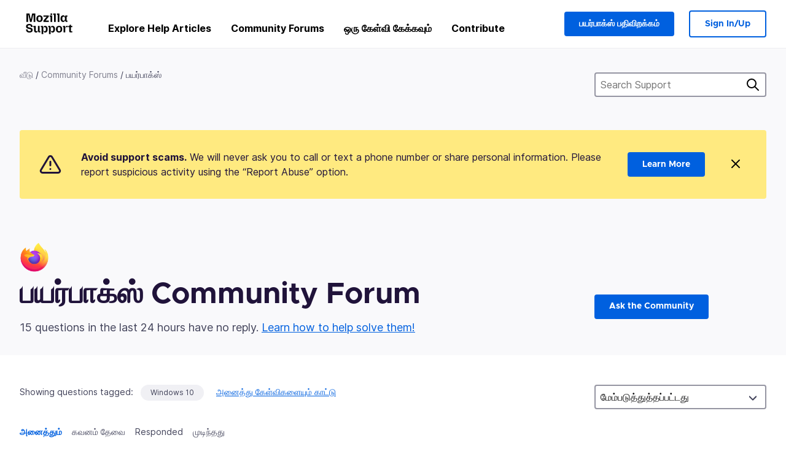

--- FILE ---
content_type: text/html; charset=utf-8
request_url: https://support.mozilla.org/ta/questions/firefox?sort=desc&tagged=windows-10&order=updated&show=all&page=1
body_size: 125899
content:



<!DOCTYPE html>
<html class="no-js" lang="ta"
  dir="ltr"
  data-gtm-container-id="G-2VC139B3XV"
  data-ga-content-group="support-forum-home"
  
  
  
  data-ga-products="/firefox/"
  
  >
<head>
  <!--
Read more about our custom configuration and use of Google Analytics here:
https://bugzilla.mozilla.org/show_bug.cgi?id=1122305#c8
-->

<!-- Google Tag Manager -->

  <script src="https://assets-prod.sumo.prod.webservices.mozgcp.net/static/gtm-snippet.f1a8b29a563ecd7a.js" nonce="xpjiZpYopOBz0iVddMPU3Q=="></script>

<!-- End Google Tag Manager -->

  
  <meta http-equiv="Content-Type" content="text/html; charset=utf-8"/>

  
    <title>பயர்பாக்ஸ் Community Forum | மொசில்லா ஆதரவு</title>
  

  
<link rel="apple-touch-icon" sizes="180x180" href="https://assets-prod.sumo.prod.webservices.mozgcp.net/static/apple-touch-icon.40087fc676872dcc.png">
<link rel="icon" type="image/png" href="https://assets-prod.sumo.prod.webservices.mozgcp.net/static/favicon.abcbdb85e0f9e7a0.png">
<link rel="manifest" href="/manifest.json">
<link rel="shortcut icon" href="https://assets-prod.sumo.prod.webservices.mozgcp.net/static/favicon.abcbdb85e0f9e7a0.png">
<meta name="theme-color" content="#ffffff">


  <link rel="search" type="application/opensearchdescription+xml" title="மொசில்லா ஆதரவு" href="/ta/search/xml"/>
  
    
      <link rel="alternate" type="application/atom+xml" href="/ta/questions/feed?product=firefox" title="Recently updated questions"/>
    
      <link rel="alternate" type="application/atom+xml" href="/ta/questions/tagged/windows-10/feed" title="Recently updated questions tagged Windows 10"/>
    
  

  
  
  <link href="https://assets-prod.sumo.prod.webservices.mozgcp.net/static/screen.02cf61ea7585e2c7.css" rel="stylesheet" nonce="xpjiZpYopOBz0iVddMPU3Q==">

  
  
  <script defer="defer" src="https://assets-prod.sumo.prod.webservices.mozgcp.net/static/32.a390ba7069326239.js" nonce="xpjiZpYopOBz0iVddMPU3Q=="></script><script defer="defer" src="https://assets-prod.sumo.prod.webservices.mozgcp.net/static/common.ec3737bd76c83a6a.js" nonce="xpjiZpYopOBz0iVddMPU3Q=="></script>
  
    <script defer="defer" src="https://assets-prod.sumo.prod.webservices.mozgcp.net/static/563.d2208bc80d8cbb85.js" nonce="xpjiZpYopOBz0iVddMPU3Q=="></script><script defer="defer" src="https://assets-prod.sumo.prod.webservices.mozgcp.net/static/97.8e952a44863bc2d1.js" nonce="xpjiZpYopOBz0iVddMPU3Q=="></script><script defer="defer" src="https://assets-prod.sumo.prod.webservices.mozgcp.net/static/566.52e082bc6ceca92f.js" nonce="xpjiZpYopOBz0iVddMPU3Q=="></script><script defer="defer" src="https://assets-prod.sumo.prod.webservices.mozgcp.net/static/973.5c0e61d08bef7718.js" nonce="xpjiZpYopOBz0iVddMPU3Q=="></script><script defer="defer" src="https://assets-prod.sumo.prod.webservices.mozgcp.net/static/930.13d36af0fc47ef12.js" nonce="xpjiZpYopOBz0iVddMPU3Q=="></script><script defer="defer" src="https://assets-prod.sumo.prod.webservices.mozgcp.net/static/467.e805b3b5a73440ca.js" nonce="xpjiZpYopOBz0iVddMPU3Q=="></script><script defer="defer" src="https://assets-prod.sumo.prod.webservices.mozgcp.net/static/questions.1bcd608b092ca4c8.js" nonce="xpjiZpYopOBz0iVddMPU3Q=="></script>
  
    <script defer="defer" src="https://assets-prod.sumo.prod.webservices.mozgcp.net/static/topics.0959f4c243cd4f8a.js" nonce="xpjiZpYopOBz0iVddMPU3Q=="></script>
  
  <script defer="defer" src="https://assets-prod.sumo.prod.webservices.mozgcp.net/static/common.fx.download.46606c8553638ec9.js" nonce="xpjiZpYopOBz0iVddMPU3Q=="></script>

  
    
      <meta name="robots" content="noindex"/>
    
  

  
  <meta name="google-site-verification" content="2URA-2Y9BeYYUf8B2BSsBSVetJJS3TZwlXBOaMx2VfY" />
  
  <meta name="google-site-verification" content="ueNbCgS4e1JIAgLGwufm-jHaIcLXFLtFMmR_65S1Ag0" />
  
  <meta name="msvalidate.01" content="1659173DC94819093068B0ED7C51C527" />

  

    <meta name="viewport" content="width=device-width, initial-scale=1.0, maximum-scale=1.0, user-scalable=no" />

  
    <link rel="canonical" href="https://support.mozilla.org/ta/questions/firefox?sort=desc&tagged=windows-10&order=updated&show=all&page=1" />
  
</head>

<body class="html-ltr logged-out responsive questions ta"
      data-readonly="false"
      data-usernames-api="/ta/users/api/usernames"
      data-messages-api="/ta/messages/api/autocomplete"
      data-media-url="https://assets-prod.sumo.prod.webservices.mozgcp.net/"
      
>



<ul class="sumo-nav-access" id="nav-access">
  <li><a href="#main-content">Skip to main content</a></li>
  <li><a href="/ta/locales">மொழியை மாற்ற</a></li>
  <li><a id="skip-to-search" href="#search-q">Skip to search</a></li>
</ul>



<div class="media-test"></div>

<div id="announcements">
  
  


  
  
</div>

<header class="mzp-c-navigation sumo-nav">
  <div class="mzp-c-navigation-l-content">
    <div class="sumo-nav--container">
      <div class="sumo-nav--logo">
        <a href="/ta/"><img src="https://assets-prod.sumo.prod.webservices.mozgcp.net/static/mozilla-support.4be004d0bbcbfb1e.svg" alt="Mozilla Support Logo"/></a>
      </div>

      <button data-mobile-nav-search-button class="sumo-nav--search-button" type="button">Search</button>
      <button data-sumo-toggle-nav="#main-navigation" class="sumo-nav--toggle-button" type="button" aria-controls="main-navigation">Menu</button>
      <a class="sumo-nav--avatar-button" data-sumo-toggle-nav="#profile-navigation" aria-controls="profile-navigation" aria-role="button">
        
        <img class="avatar" src="https://assets-prod.sumo.prod.webservices.mozgcp.net/static/default-FFA-avatar.1eeb2a0a42235417.png" alt="Avatar for Username">
        

      </a>
      <div class="mzp-c-navigation-items sumo-nav--list-wrap" id="main-navigation">
        <div class="mzp-c-navigation-menu">
          <nav class="mzp-c-menu mzp-is-basic">
              
              <ul class="mzp-c-menu-category-list sumo-nav--list">
                
<li class="mzp-c-menu-category mzp-has-drop-down mzp-js-expandable">
  <a class="mzp-c-menu-title sumo-nav--link" href="/ta/questions/" aria-haspopup="true"
    aria-controls="mzp-c-menu-panel-help">Explore Help Articles</a>
  <div class="mzp-c-menu-panel mzp-has-card" id="mzp-c-menu-panel-help">
    <div class="sumo-nav--dropdown-container">
      <div class="sumo-nav--dropdown-grid">
        <button class="mzp-c-menu-button-close" type="button"
          aria-controls="mzp-c-menu-panel-example">Close Firefox menu</button>
        <div class="sumo-nav--dropdown-col">
          <section class="mzp-c-menu-item mzp-has-icon sumo-nav--dropdown-item">
          <div class="mzp-c-menu-item-head">
            <svg class="mzp-c-menu-item-icon" width="24" height="24" xmlns="http://www.w3.org/2000/svg" viewBox="0 0 24 24">
              <g transform="translate(3 3)" stroke="#000" stroke-width="2" fill="none" fill-rule="evenodd"
                stroke-linecap="round">
                <rect stroke-linejoin="round" width="18" height="18" rx="2" />
                <path d="M4 5h10M4 9h10M4 13h4" />
              </g>
            </svg>
            <h4 class="mzp-c-menu-item-title">Explore by product</h4>
          </div>
            <ul class="mzp-c-menu-item-list sumo-nav--sublist">
              <li>
                <a href="/ta/products/firefox"
                  data-event-name="link_click"
                  data-event-parameters='{
                    "link_name": "main-menu.firefox-browser.product-home",
                    "link_detail": "firefox"
                  }'>
                  Firefox desktop
                </a>
              </li>
              <li>
                <a href="/ta/products/mozilla-vpn"
                  data-event-name="link_click"
                  data-event-parameters='{
                    "link_name": "main-menu.mozilla-vpn.product-home",
                    "link_detail": "mozilla-vpn"
                  }'>
                  Mozilla VPN
                </a>
              </li>
              <li>
                <a href="/ta/products/ios"
                  data-event-name="link_click"
                  data-event-parameters='{
                    "link_name": "main-menu.firefox-for-ios.product-home",
                    "link_detail": "ios"
                  }'>
                  iOS கான பயர்பாக்ஸ்
                </a>
              </li>
              <li>
                <a href="/ta/products/thunderbird"
                  data-event-name="link_click"
                  data-event-parameters='{
                    "link_name": "main-menu.thunderbird.product-home",
                    "link_detail": "thunderbird"
                  }'>
                  Thunderbird
                </a>
              </li>
              <li>
                <a href="/ta/products/mobile"
                  data-event-name="link_click"
                  data-event-parameters='{
                    "link_name": "main-menu.firefox-for-android.product-home",
                    "link_detail": "mobile"
                  }'>
                  ஆண்ட்ராய்டிற்கான பயர்பாக்ஸ்
                </a>
              </li>
              <li>
                <a class="color-link" href="/ta/products/"
                  data-event-name="link_click"
                  data-event-parameters='{"link_name": "main-menu.browse-all-articles.list-products"}'>
                  View all products
                </a>
              </li>
            </ul>
          </section>
        </div>
        <div class="sumo-nav--dropdown-col">
          <section class="mzp-c-menu-item mzp-has-icon sumo-nav--dropdown-item">
            <div class="mzp-c-menu-item-head">
              <svg class="mzp-c-menu-item-icon" width="24" height="24" xmlns="http://www.w3.org/2000/svg" viewBox="0 0 24 24">
                <g transform="translate(3 3)" stroke="#000" stroke-width="2" fill="none" fill-rule="evenodd"
                  stroke-linecap="round">
                  <rect stroke-linejoin="round" width="18" height="18" rx="2" />
                  <path d="M4 5h10M4 9h10M4 13h4" />
                </g>
              </svg>
              <h4 class="mzp-c-menu-item-title">Explore by topic</h4>
            </div>
            
  
  
  
  
  
  

  
    
    
    
    
    
    
    

  

  <ul class="mzp-c-menu-item-list sumo-nav--sublist">
    <li>
      <a href="/ta/topics/settings"
          data-event-name="link_click"
          data-event-parameters='{
          "link_name": "main-menu.topic-home",
          "link_detail": "settings"
        }'>
          அமைவுகள்
      </a>
    </li>
    <li>
      <a href="/ta/topics/installation-and-updates"
          data-event-name="link_click"
          data-event-parameters='{
          "link_name": "main-menu.topic-home",
          "link_detail": "installation-and-updates"
        }'>
          Installation and updates
      </a>
    </li>
    <li>
      <a href="/ta/topics/email-and-messaging"
          data-event-name="link_click"
          data-event-parameters='{
          "link_name": "main-menu.topic-home",
          "link_detail": "email-and-messaging"
        }'>
          Email and messaging
      </a>
    </li>
    <li>
      <a href="/ta/topics/performance-and-connectivity"
          data-event-name="link_click"
          data-event-parameters='{
          "link_name": "main-menu.topic-home",
          "link_detail": "performance-and-connectivity"
        }'>
          Performance and connectivity
      </a>
    </li>
    <li>
      <a href="/ta/topics/privacy-and-security"
          data-event-name="link_click"
          data-event-parameters='{
          "link_name": "main-menu.topic-home",
          "link_detail": "privacy-and-security"
        }'>
          Privacy and security
      </a>
    </li>
    <li>
      <a href="/ta/topics/browse"
          data-event-name="link_click"
          data-event-parameters='{
          "link_name": "main-menu.topic-home",
          "link_detail": "browse"
        }'>
          Browse
      </a>
    </li>
  </ul>

          </section>
        </div>
      </div>
    </div>
  </div>
</li>
<li class="mzp-c-menu-category mzp-has-drop-down mzp-js-expandable">
  <a class="mzp-c-menu-title sumo-nav--link" href="#" aria-haspopup="true" aria-controls="mzp-c-menu-panel-tools">Community Forums</a>
  <div class="mzp-c-menu-panel mzp-has-card" id="mzp-c-menu-panel-tools">
    <div class="sumo-nav--dropdown-container">
      <div class="sumo-nav--dropdown-grid">
        <button class="mzp-c-menu-button-close" type="button"
          aria-controls="mzp-c-menu-panel-example">Close Firefox menu</button>
        <div class="sumo-nav--dropdown-col">
          <section class="mzp-c-menu-item mzp-has-icon sumo-nav--dropdown-item">
            <div class="mzp-c-menu-item-head">
              <svg class="mzp-c-menu-item-icon" width="24" height="24" xmlns="http://www.w3.org/2000/svg"
                viewBox="0 0 24 24">
                <g stroke="#000" stroke-width="2" fill="none" fill-rule="evenodd" stroke-linecap="round"
                  stroke-linejoin="round">
                  <path
                    d="M17 17l-1.051 3.154a1 1 0 01-1.898 0L13 17H5a2 2 0 01-2-2V5a2 2 0 012-2h14a2 2 0 012 2v10a2 2 0 01-2 2h-2zM7 8h10M7 12h10" />
                </g>
              </svg>
              <h4 class="mzp-c-menu-item-title">Browse by product</h4>
            </div>
            <ul class="mzp-c-menu-item-list sumo-nav--sublist">
              <li>
                <a href="/ta/questions/firefox"
                   data-event-name="link_click"
                   data-event-parameters='{
                    "link_name": "main-menu.support-forum-home",
                    "link_detail": "desktop"
                  }'>
                   Firefox desktop
                </a>
              </li>
              <li>
                <a href="/ta/questions/focus-firefox"
                   data-event-name="link_click"
                   data-event-parameters='{
                    "link_name": "main-menu.support-forum-home",
                    "link_detail": "focus"
                  }'>
                   Firefox Focus
                </a>
              </li>
              <li>
                <a href="/ta/questions/ios"
                   data-event-name="link_click"
                   data-event-parameters='{
                    "link_name": "main-menu.support-forum-home",
                    "link_detail": "ios"
                  }'>
                   iOS கான பயர்பாக்ஸ்
                </a>
              </li>
              <li>
                <a href="/ta/questions/thunderbird"
                   data-event-name="link_click"
                   data-event-parameters='{
                    "link_name": "main-menu.support-forum-home",
                    "link_detail": "thunderbird"
                  }'>
                   Thunderbird
                </a>
              </li>
              <li>
                <a href="/ta/questions/mobile"
                   data-event-name="link_click"
                   data-event-parameters='{
                    "link_name": "main-menu.support-forum-home",
                    "link_detail": "mobile"
                  }'>
                   ஆண்ட்ராய்டிற்கான பயர்பாக்ஸ்
                </a>
              </li>
              <li>
                <a class="color-link" href="/ta/questions/"
                   data-event-name="link_click"
                   data-event-parameters='{
                    "link_name": "main-menu.support-forum-home",
                    "link_detail": "view-all-home"
                  }'>
                   View all forums
                </a>
              </li>
            </ul>
          </section>
        </div>
        <div class="sumo-nav--dropdown-col">
          <section class="mzp-c-menu-item mzp-has-icon sumo-nav--dropdown-item">
            <div class="mzp-c-menu-item-head">
              <svg class="mzp-c-menu-item-icon" width="24" height="24" xmlns="http://www.w3.org/2000/svg"
                viewBox="0 0 24 24">
                <path
                  d="M10.5 9.5L3 17c-1 1.667-1 3 0 4s2.333.833 4-.5l7.5-7.5c2.333 1.054 4.333.734 6-.96 1.667-1.693 1.833-3.707.5-6.04l-3 3-2.5-.5L15 6l3-3c-2.333-1.333-4.333-1.167-6 .5-1.667 1.667-2.167 3.667-1.5 6z"
                  stroke="#000" stroke-width="2" fill="none" fill-rule="evenodd" stroke-linecap="round"
                  stroke-linejoin="round" />
              </svg>
              <h4 class="mzp-c-menu-item-title">Browse all forum threads by topic</h4>
            </div>
            
  
  
  
  
  
  

  
    
    
    
    
    
    
    
  

  <ul class="mzp-c-menu-item-list sumo-nav--sublist">
    <li>
      <a href="/ta/questions/topic/settings"
          data-event-name="link_click"
          data-event-parameters='{
          "link_name": "main-menu.support-forum-home",
          "link_detail": "settings"
        }'>
          அமைவுகள்
      </a>
    </li>
    <li>
      <a href="/ta/questions/topic/installation-and-updates"
          data-event-name="link_click"
          data-event-parameters='{
          "link_name": "main-menu.support-forum-home",
          "link_detail": "installation-and-updates"
        }'>
          Installation and updates
      </a>
    </li>
    <li>
      <a href="/ta/questions/topic/email-and-messaging"
          data-event-name="link_click"
          data-event-parameters='{
          "link_name": "main-menu.support-forum-home",
          "link_detail": "email-and-messaging"
        }'>
          Email and messaging
      </a>
    </li>
    <li>
      <a href="/ta/questions/topic/performance-and-connectivity"
          data-event-name="link_click"
          data-event-parameters='{
          "link_name": "main-menu.support-forum-home",
          "link_detail": "performance-and-connectivity"
        }'>
          Performance and connectivity
      </a>
    </li>
    <li>
      <a href="/ta/questions/topic/privacy-and-security"
          data-event-name="link_click"
          data-event-parameters='{
          "link_name": "main-menu.support-forum-home",
          "link_detail": "privacy-and-security"
        }'>
          Privacy and security
      </a>
    </li>
    <li>
      <a href="/ta/questions/topic/browse"
          data-event-name="link_click"
          data-event-parameters='{
          "link_name": "main-menu.support-forum-home",
          "link_detail": "browse"
        }'>
          Browse
      </a>
    </li>
  </ul>

          </section>
        </div>
      </div>
    </div>
  </div>
</li>

<li class="mzp-c-menu-category mzp-has-drop-down mzp-js-expandable">
  <a class="mzp-c-menu-title sumo-nav--link" href="/ta/questions/" aria-haspopup="true"
    aria-controls="mzp-c-menu-panel-help">ஒரு கேள்வி கேக்கவும்</a>
  <div class="mzp-c-menu-panel mzp-has-card" id="mzp-c-menu-panel-help">
    <div class="sumo-nav--dropdown-container">
      <div class="sumo-nav--dropdown-grid">
        <button class="mzp-c-menu-button-close" type="button"
          aria-controls="mzp-c-menu-panel-example">Close Firefox menu
        </button>
        <div class="sumo-nav--dropdown">
          <section class="mzp-c-menu-item mzp-has-icon sumo-nav--dropdown-item">
            <div class="mzp-c-menu-item-head">
              <svg class="mzp-c-menu-item-icon" width="24" height="24" xmlns="http://www.w3.org/2000/svg"
                viewBox="0 0 24 24">
                <g stroke="#000" stroke-width="2" fill="none" fill-rule="evenodd" stroke-linecap="round"
                  stroke-linejoin="round">
                  <path d="M11 3H4a2 2 0 00-2 2v12a2 2 0 002 2h9l2 4 2-4h2a2 2 0 002-2v-6" />
                  <path d="M17.5 2.5a2.121 2.121 0 013 3L13 13l-4 1 1-4 7.5-7.5z" />
                </g>
              </svg>
              <h4 class="mzp-c-menu-item-title">Get help with</h4>
            </div>
            <ul class="mzp-c-menu-item-list sumo-nav--sublist-aaq">
              <li>
                <a href="/ta/questions/new/desktop"
                   data-event-name="link_click"
                   data-event-parameters='{
                    "link_name": "main-menu.aaq-step-2",
                    "link_detail": "desktop"
                  }'>
                   Firefox desktop
                </a>
              </li>
              <li>
                <a href="/ta/questions/new/firefox-enterprise"
                   data-event-name="link_click"
                   data-event-parameters='{
                    "link_name": "main-menu.aaq-step-2",
                    "link_detail": "firefox-enterprise"
                  }'>
                   ஆண்ட்ராய்டிற்கான பயர்பாக்சு
                </a>
              </li>
              <li>
                <a href="/ta/questions/new/relay"
                   data-event-name="link_click"
                   data-event-parameters='{
                    "link_name": "main-menu.aaq-step-2",
                    "link_detail": "relay"
                  }'>
                   Firefox Relay
                </a>
              </li>
              <li>
                <a href="/ta/questions/new/thunderbird"
                   data-event-name="link_click"
                   data-event-parameters='{
                    "link_name": "main-menu.aaq-step-2",
                    "link_detail": "thunderbird"
                  }'>
                   Thunderbird
                </a>
              </li>
              <li>
                <a href="/ta/questions/new/ios"
                   data-event-name="link_click"
                   data-event-parameters='{
                    "link_name": "main-menu.aaq-step-2",
                    "link_detail": "ios"
                  }'>
                   iOS கான பயர்பாக்ஸ்
                </a>
              </li>
              <li>
                <a href="/ta/questions/new/focus"
                   data-event-name="link_click"
                   data-event-parameters='{
                    "link_name": "main-menu.aaq-step-2",
                    "link_detail": "focus"
                  }'>
                   Firefox Focus
                </a>
              </li>
              <li>
                <a href="/ta/questions/new/monitor"
                   data-event-name="link_click"
                   data-event-parameters='{
                    "link_name": "main-menu.aaq-step-2",
                    "link_detail": "monitor"
                  }'>
                   Monitor
                </a>
              </li>
              <li>
                <a href="/ta/questions/new/mozilla-account"
                   data-event-name="link_click"
                   data-event-parameters='{
                    "link_name": "main-menu.aaq-step-2",
                    "link_detail": "mozilla-account"
                  }'>
                   Mozilla Account
                </a>
              </li>
              <li>
                <a href="/ta/questions/new/mobile"
                   data-event-name="link_click"
                   data-event-parameters='{
                    "link_name": "main-menu.aaq-step-2",
                    "link_detail": "mobile"
                  }'>
                   ஆண்ட்ராய்டிற்கான பயர்பாக்ஸ்
                </a>
              </li>
              <li>
                <a href="/ta/questions/new/mozilla-vpn"
                   data-event-name="link_click"
                   data-event-parameters='{
                    "link_name": "main-menu.aaq-step-2",
                    "link_detail": "mozilla-vpn"
                  }'>
                   Mozilla VPN
                </a>
              </li>
              <li>
                <a href="/ta/questions/new/pocket"
                   data-event-name="link_click"
                   data-event-parameters='{
                    "link_name": "main-menu.aaq-step-2",
                    "link_detail": "pocket"
                  }'>
                   Pocket
                </a>
              </li>
              <li>
                <a class="color-link" href="/ta/questions/new"
                   data-event-name="link_click"
                   data-event-parameters='{
                    "link_name": "main-menu.aaq-step-1",
                    "link_detail": "view-all"
                  }'>
                   View all
                </a>
              </li>
            </ul>
          </section>
        </div>
      </div>
    </div>
  </div>
</li>


  <li class="mzp-c-menu-category">
    <a class="mzp-c-menu-title sumo-nav--link" href="/ta/contribute"
      data-event-name="link_click"
      data-event-parameters='{"link_name": "main-menu.contribute.contribute-home"}'>
      Contribute
    </a>
  </li>


              </ul>
              
          </nav>
        </div>
      </div>

      <div class="mzp-c-navigation-items sumo-nav--list-wrap-right logged-out" id="profile-navigation">
        <div class="mzp-c-navigation-menu">
          <nav class="mzp-c-menu mzp-is-basic">
              
              <ul class="mzp-c-menu-category-list sumo-nav--list">
                

<li class="mzp-c-menu-category sumo-nav--item-right">
  
<form data-instant-search="form" id="support-search"  action="/ta/search/" method="get"
   class="simple-search-form">
  
  <input spellcheck="true" type="search" autocomplete="off" name="q" aria-required="true"
    placeholder="Search questions, articles, or topics (example: saving passwords in Firefox)" class="searchbox" id="search-q" />
  <button type="submit" title="தேடு" class="search-button">தேடு</button>
</form>


  
  
  <a href="https://www.firefox.com/?utm_source=support.mozilla.org&amp;utm_medium=referral&amp;utm_campaign=non-fx-button&amp;utm_content=header-download-button"
    class="firefox-download-button hidden sumo-button primary-button button-lg">பயர்பாக்ஸ் பதிவிறக்கம்</a>
  
</li>


<li
  class="mzp-c-menu-category logged-out-button-row ">
  
  <a rel="nofollow" href="/ta/users/auth" class="sumo-button secondary-button button-lg"
    data-event-name="link_click"
    data-event-parameters='{"link_name": "main-menu.sign-in-up"}'>
    Sign In/Up
  </a>
  
</li>

              </ul>
              
          </nav>
        </div>
      </div>
      <div class="mzp-c-navigation-items sumo-nav--mobile-search-form" id="search-navigation">
        <div class="mzp-c-navigation-menu">
          <nav class="mzp-c-menu mzp-is-basic">
            
<form data-instant-search="form" id="mobile-search-results"  action="/ta/search/" method="get"
   class="simple-search-form">
  
  <input spellcheck="true" type="search" autocomplete="off" name="q" aria-required="true"
    placeholder="Search questions, articles, or topics (example: saving passwords in Firefox)" class="searchbox" id="search-q" />
  <button type="submit" title="தேடு" class="search-button">தேடு</button>
</form>

          </nav>
        </div>
      </div>
    </div>
  </div>
</header><!--/.mzp-c-navigation -->


<!-- This is only displayed when the instant search is active.
     This block is overriden in home.html and product.html,
     and can likely be removed when frontend search is replaced. -->
<div class="home-search-section sumo-page-section--lg shade-bg hidden-search-masthead">
  <div class="mzp-l-content narrow">
    <div class="home-search-section--content">
      <h4 class="sumo-page-heading-xl">Search Support</h4>
      
<form data-instant-search="form" id="hidden-search"  action="/ta/search/" method="get"
   class="simple-search-form">
  
  <input spellcheck="true" type="search" autocomplete="off" name="q" aria-required="true"
    placeholder="Search questions, articles, or topics (example: saving passwords in Firefox)" class="searchbox" id="search-q" />
  <button type="submit" title="தேடு" class="search-button">தேடு</button>
</form>

    </div>
  </div>
</div>



<section class="sumo-page-section hide-when-search-is-active shade-bg">
  <div class="mzp-l-content">
    <div class="sumo-l-two-col sidebar-on-right align-center cols-on-medium">
      <div class="sumo-l-two-col--main">
        
<div class="breadcrumbs" id="main-breadcrumbs">
  <ol id="breadcrumbs" class="breadcrumbs--list">
  
    
      
        <li><a href="/ta/">வீடு</a></li>
      
    
  
    
      
        <li><a href="/ta/questions/">Community Forums</a></li>
      
    
  
    
      <li>பயர்பாக்ஸ்</li>
    
  
  </ol>
  </div>

      </div>
      <div class="sumo-l-two-col--sidebar hide-on-mobile">
        
<form data-instant-search="form" id="support-search-sidebar"  action="/ta/search/" method="get"
   class="simple-search-form">
  
  <input spellcheck="true" type="search" autocomplete="off" name="q" aria-required="true"
    placeholder="Search Support" class="searchbox" id="search-q" />
  <button type="submit" title="தேடு" class="search-button">தேடு</button>
</form>

      </div>
    </div>
  </div>
  <div class="mzp-l-content">
    
<div class="sumo-banner sumo-banner-warning" id="id_scam_alert" data-close-initial="hidden">
  <div class="content">
    <svg viewBox="0 0 24 24" xmlns="http://www.w3.org/2000/svg" fill="none" stroke="currentColor" stroke-width="2" stroke-linecap="round" stroke-linejoin="round">
  <path id="icon-alert" d="M10.29 3.86L1.82 18a2 2 0 0 0 1.71 3h16.94a2 2 0 0 0 1.71-3L13.71 3.86a2 2 0 0 0-3.42 0z"></path>
  <line x1="12" y1="9" x2="12" y2="13"></line>
  <line x1="12" y1="17" x2="12" y2="17"></line>
</svg>
    <p class="heading">
      <strong>Avoid support scams.</strong> We will never ask you to call or text a phone number or share personal information. Please report suspicious activity using the “Report Abuse” option.
    </p>
    <a href="https://support.mozilla.org/kb/avoid-and-report-mozilla-tech-support-scams"
      class="sumo-button primary-button button-lg">Learn More</a>
    <button class="sumo-close-button close-button" data-close-id="id_scam_alert" data-close-memory="remember">
      <img src="https://assets-prod.sumo.prod.webservices.mozgcp.net/static/close.5d98c7f0a49b9f91.svg" />
    </button>
  </div>
</div>

    
    <img class="page-heading--logo" src="https://assets-prod.sumo.prod.webservices.mozgcp.net/media/uploads/products/2020-04-14-08-36-13-8dda6f.png" alt="பயர்பாக்ஸ் Community Forum logo" />
    
    <div class="sumo-l-two-col sidebar-on-right align-center cols-on-medium">
      <div class="sumo-l-two-col--main">
        <h1 class="sumo-page-heading ">
          <span class="product-title-text">பயர்பாக்ஸ் Community Forum</span>
        </h1>
        
          <div id="recent-stats">
            <div class="no-reply forum--masthead-text">
              <p class="page-heading--intro-text">
                
                  
                  15 questions in the last 24 hours have no reply. <a href="/contribute/forum">Learn how to help solve them!</a>
                  
                
              </p>
            </div>
          </div>
        
      </div>
      <div class="sumo-l-two-col--sidebar forum--masthead-cta">
      
        
      
        <a
          class="sumo-button primary-button button-lg feature-box"
          href="/ta/questions/new/firefox">
          Ask the Community
        </a>
      </div>
    </div>
  </div>
</section>





<div class="mzp-l-content " id="main-content">
  <div class="sumo-page-section--inner">
    
    <div class="sumo-l-two-col ">
      
      <aside id="aside" class="sumo-l-two-col--sidebar">
        
        

<div class="forum--sidebar-sort large-only">
  <select data-sort-questions>
    
      <option
        value="
  
    /ta/questions/firefox?sort=asc&amp;tagged=windows-10&amp;order=updated&amp;show=all
  
"
        selected>
        மேம்படுத்துத்தப்பட்டது
      </option>
    
      <option
        value="
  
    /ta/questions/firefox?tagged=windows-10&amp;order=views&amp;show=all
  
"
        >
        பார்வைகள்
      </option>
    
      <option
        value="
  
    /ta/questions/firefox?tagged=windows-10&amp;order=votes&amp;show=all
  
"
        >
        வாக்குகள்
      </option>
    
      <option
        value="
  
    /ta/questions/firefox?tagged=windows-10&amp;order=replies&amp;show=all
  
"
        >
        பதில்கள்
      </option>
    
  </select>
</div>




        
      </aside>
      
      <main role="main" class="sumo-l-two-col--main">
      
      

  <div id="tagged" class="tag-notification">
    Showing questions tagged:
    <ul class="tag-list">
      <li><a class="tag" href="
  
    /ta/questions/firefox?sort=desc&amp;tagged=&amp;order=updated&amp;show=all&amp;page=1
  
">Windows 10</a></li>
    </ul>
    <a class="show-all" href="
  
    /ta/questions/firefox?sort=desc&amp;order=updated&amp;show=all&amp;page=1
  
">அனைத்து கேள்விகளையும் காட்டு</a>
  </div>


<nav id="owner-tabs" class="tabs">
    <ul class="tabs--list subtopics">
      <li class="tabs--item">
        <a href="
  
    /ta/questions/firefox?sort=desc&amp;tagged=windows-10&amp;order=updated&amp;show=all
  
" class="selected">
          <span>அனைத்தும்</span>
        </a>
      </li>
      <li class="tabs--item">
        <a href="
  
    /ta/questions/firefox?sort=desc&amp;tagged=windows-10&amp;order=updated&amp;show=needs-attention
  
" >
          <span>கவனம் தேவை</span>
        </a>
      </li>
      <li class="tabs--item">
        <a href="
  
    /ta/questions/firefox?sort=desc&amp;tagged=windows-10&amp;order=updated&amp;show=responded
  
" >
          <span>Responded</span>
        </a>
      </li>
      <li class="tabs--item">
        <a href="
  
    /ta/questions/firefox?sort=desc&amp;tagged=windows-10&amp;order=updated&amp;show=done
  
" >
          <span>முடிந்தது</span>
        </a>
      </li>
      
    </ul>
  </nav>

  
  <select data-sort-questions class="forum--mobile-sort hide-on-large">
    
      <option
        value="
  
    /ta/questions/firefox?sort=asc&amp;tagged=windows-10&amp;order=updated&amp;show=all
  
"
        selected>
        மேம்படுத்துத்தப்பட்டது
      </option>
    
      <option
        value="
  
    /ta/questions/firefox?tagged=windows-10&amp;order=views&amp;show=all
  
"
        >
        பார்வைகள்
      </option>
    
      <option
        value="
  
    /ta/questions/firefox?tagged=windows-10&amp;order=votes&amp;show=all
  
"
        >
        வாக்குகள்
      </option>
    
      <option
        value="
  
    /ta/questions/firefox?tagged=windows-10&amp;order=replies&amp;show=all
  
"
        >
        பதில்கள்
      </option>
    
  </select>
  

  <div id="filter-section"></div>

      <div id="questions-list">
        
        <section class="forum--question-list questions">
          
            <article id="question-1557707" class="forum--question-item">
              <ul class="forum--question-item-side">
              
                
                
                
              </ul>
              <div class="forum--content">
                <aside class="forum--meta question-meta urgent">
                  <ul class="tag-list push-right">
                  
                    <li class="tag"><a class="tag-name" href="
  
    /ta/questions/firefox?sort=desc&amp;tagged=firefox&amp;order=updated&amp;show=all&amp;page=1
  
">firefox</a></li>
                  
                    <li class="tag"><a class="tag-name" href="
  
    /ta/questions/firefox?sort=desc&amp;tagged=firefox-1460&amp;order=updated&amp;show=all&amp;page=1
  
">Firefox 146.0</a></li>
                  
                    <li class="tag"><a class="tag-name" href="
  
    /ta/questions/firefox?sort=desc&amp;tagged=site-breakages&amp;order=updated&amp;show=all&amp;page=1
  
">site-breakages</a></li>
                  
                    <li class="tag"><a class="tag-name" href="
  
    /ta/questions/firefox?sort=desc&amp;tagged=windows-10&amp;order=updated&amp;show=all&amp;page=1
  
">Windows 10</a></li>
                  
                  
                  </ul>

                  <dl class="forum--meta-details replies">
                    <li>
                      <span class="forum--meta-val">0</span>
                      <span class="forum--meta-key">பதிலளிப்புகள்</span>
                    </li>
                    <li class="border-left-md">
                      <span class="forum--meta-val">0</span>
                      <span class="forum--meta-key">இந்த வாரத்தின் வாக்குகள்</span>
                    </li>
                    
                  </dl>
                </aside>

                <div class="content ui-truncatable truncated">
                  <h2 class="forum--question-item-heading"><a href="/ta/questions/1557707">Web Gl is disabled</a></h2>
                  <p>All of a sudden I am receiving the error message "Web Gl is disabled" and can't access a game I play routinely. How do I fix this? 
</p><p>Trish
</p>

                  <div class="forum--user-meta">
                    <p class="user-meta-asked-by">
                      Asked by <strong><a rel="nofollow" href="/ta/user/Trishg.brown/">Trishg.brown</a></strong> 32 நிமிடங்கள் முன்பு
                    </p>
                    
                      
                    
                  </div>
                </div>
              </div>
            </article>
          
            <article id="question-1524578" class="forum--question-item">
              <ul class="forum--question-item-side">
              
                
                
                
              </ul>
              <div class="forum--content">
                <aside class="forum--meta question-meta ">
                  <ul class="tag-list push-right">
                  
                    <li class="tag"><a class="tag-name" href="
  
    /ta/questions/firefox?sort=desc&amp;tagged=browser-appearance&amp;order=updated&amp;show=all&amp;page=1
  
">browser-appearance</a></li>
                  
                    <li class="tag"><a class="tag-name" href="
  
    /ta/questions/firefox?sort=desc&amp;tagged=firefox&amp;order=updated&amp;show=all&amp;page=1
  
">firefox</a></li>
                  
                    <li class="tag"><a class="tag-name" href="
  
    /ta/questions/firefox?sort=desc&amp;tagged=firefox-1410&amp;order=updated&amp;show=all&amp;page=1
  
">Firefox 141.0</a></li>
                  
                    <li class="tag"><a class="tag-name" href="
  
    /ta/questions/firefox?sort=desc&amp;tagged=windows-10&amp;order=updated&amp;show=all&amp;page=1
  
">Windows 10</a></li>
                  
                  
                  </ul>

                  <dl class="forum--meta-details replies">
                    <li>
                      <span class="forum--meta-val">6</span>
                      <span class="forum--meta-key">பதிலளிப்புகள்</span>
                    </li>
                    <li class="border-left-md">
                      <span class="forum--meta-val">0</span>
                      <span class="forum--meta-key">இந்த வாரத்தின் வாக்குகள்</span>
                    </li>
                    
                    <li class="border-left-md">
                    <span class="forum--meta-val views-val">92</span>
                    <span class="forum--meta-key">views</span>
                    </li>
                    
                  </dl>
                </aside>

                <div class="content ui-truncatable truncated">
                  <h2 class="forum--question-item-heading"><a href="/ta/questions/1524578">Min-max-close buttons hidden</a></h2>
                  <p class="short-text">If I don't use the custom adjustments in my Chrome css, seven buttons on that right side of the menubar are hidden, including the min-max close buttons.

This is problema&hellip; <a href="#" class="show-more-link">(மேலும் படிக்க)</a></p><div class="long-text"><p>If I don't use the custom adjustments in my Chrome css, seven buttons on that right side of the menubar are hidden, including the min-max close buttons.
</p><p>This is problematic when I'm troubleshooting Firefox, and the css is disabled.  If I want to close or take the browser out of max mode, I must move those buttons to the navbar, which has no such restriction accommodating those buttons, not to mention why is it necessary for that min-max close trio to monopolize 20% of the menubar.  Waste of space.  Inefficient.  
</p><p>I'm also curious why must that frame at the top of this sites pages remains persistent, and follows the user down the page, so that when you're composing, and accidentally (and all to often) touch one of those links, it get superimposed over the message, and you must move the cursor to the bottom of the page get rid of it.  Not to mention, that frame shrinks the working area of the page about 30% vertically.
</p><p>I mean, once you have already navigated to the destination page, and you're composing, how often/likely are you going to need to access that area?
</p></div>

                  <div class="forum--user-meta">
                    <p class="user-meta-asked-by">
                      Asked by <strong><a rel="nofollow" href="/ta/user/noel_envoide/">noel_envode</a></strong> 5 மாதங்களுக்கு முன்பு
                    </p>
                    
                      
                        <p class="user-meta-answered-by">
                          <a href="/ta/questions/1524578#answer-1790196">Last reply</a> by <strong><a rel="nofollow" href="/ta/user/sundj30/">sundj30</a></strong> 37 நிமிடங்கள் முன்பு
                        </p>
                      
                    
                  </div>
                </div>
              </div>
            </article>
          
            <article id="question-1557702" class="forum--question-item">
              <ul class="forum--question-item-side">
              
                
                
                
              </ul>
              <div class="forum--content">
                <aside class="forum--meta question-meta urgent">
                  <ul class="tag-list push-right">
                  
                    <li class="tag"><a class="tag-name" href="
  
    /ta/questions/firefox?sort=desc&amp;tagged=firefox&amp;order=updated&amp;show=all&amp;page=1
  
">firefox</a></li>
                  
                    <li class="tag"><a class="tag-name" href="
  
    /ta/questions/firefox?sort=desc&amp;tagged=firefox-1460&amp;order=updated&amp;show=all&amp;page=1
  
">Firefox 146.0</a></li>
                  
                    <li class="tag"><a class="tag-name" href="
  
    /ta/questions/firefox?sort=desc&amp;tagged=recover-data&amp;order=updated&amp;show=all&amp;page=1
  
">recover-data</a></li>
                  
                    <li class="tag"><a class="tag-name" href="
  
    /ta/questions/firefox?sort=desc&amp;tagged=windows-10&amp;order=updated&amp;show=all&amp;page=1
  
">Windows 10</a></li>
                  
                  
                  </ul>

                  <dl class="forum--meta-details replies">
                    <li>
                      <span class="forum--meta-val">0</span>
                      <span class="forum--meta-key">பதிலளிப்புகள்</span>
                    </li>
                    <li class="border-left-md">
                      <span class="forum--meta-val">0</span>
                      <span class="forum--meta-key">இந்த வாரத்தின் வாக்குகள்</span>
                    </li>
                    
                  </dl>
                </aside>

                <div class="content ui-truncatable truncated">
                  <h2 class="forum--question-item-heading"><a href="/ta/questions/1557702">Bookmarks are gone have a folder on desktop but &#34;help&#34;  articles have ZERO usefulness</a></h2>
                  <p class="short-text">PLEASE give me back my bookmarks, without being a f-ing programmer. Import does not work, no way to restore, feels like I am supposed to become an IT tech just to undo so&hellip; <a href="#" class="show-more-link">(மேலும் படிக்க)</a></p><div class="long-text"><p>PLEASE give me back my bookmarks, without being a f-ing programmer. Import does not work, no way to restore, feels like I am supposed to become an IT tech just to undo something an apparent update did to me.
</p></div>

                  <div class="forum--user-meta">
                    <p class="user-meta-asked-by">
                      Asked by <strong><a rel="nofollow" href="/ta/user/siler1985/">siler1985</a></strong> 1 மணி நேரம் முன்பு
                    </p>
                    
                      
                    
                  </div>
                </div>
              </div>
            </article>
          
            <article id="question-1557659" class="forum--question-item">
              <ul class="forum--question-item-side">
              
                
                
                
              </ul>
              <div class="forum--content">
                <aside class="forum--meta question-meta ">
                  <ul class="tag-list push-right">
                  
                    <li class="tag"><a class="tag-name" href="
  
    /ta/questions/firefox?sort=desc&amp;tagged=firefox&amp;order=updated&amp;show=all&amp;page=1
  
">firefox</a></li>
                  
                    <li class="tag"><a class="tag-name" href="
  
    /ta/questions/firefox?sort=desc&amp;tagged=update&amp;order=updated&amp;show=all&amp;page=1
  
">update</a></li>
                  
                    <li class="tag"><a class="tag-name" href="
  
    /ta/questions/firefox?sort=desc&amp;tagged=windows-10&amp;order=updated&amp;show=all&amp;page=1
  
">Windows 10</a></li>
                  
                  
                  </ul>

                  <dl class="forum--meta-details replies">
                    <li>
                      <span class="forum--meta-val">1</span>
                      <span class="forum--meta-key">பதிலளி</span>
                    </li>
                    <li class="border-left-md">
                      <span class="forum--meta-val">0</span>
                      <span class="forum--meta-key">இந்த வாரத்தின் வாக்குகள்</span>
                    </li>
                    
                  </dl>
                </aside>

                <div class="content ui-truncatable truncated">
                  <h2 class="forum--question-item-heading"><a href="/ta/questions/1557659">Version Updates to Windows 10</a></h2>
                  <p class="short-text">The last Firefox update to one of my Windows 10 machines was to 115 (which I thought was only for Win 7 &amp; 8 installs). When I review the Help/About screen it is reque&hellip; <a href="#" class="show-more-link">(மேலும் படிக்க)</a></p><div class="long-text"><p>The last Firefox update to one of my Windows 10 machines was to 115 (which I thought was only for Win 7 &amp; 8 installs). When I review the Help/About screen it is requesting an upgrade to 128, but 146 is the latest release. The ESR release for Win10 is 140.
</p><p>After the latest (mid-December) Windows update destroyed so many things, including the sizing, movement, and display of Firefox windows, I'm freezing the automatic Microsoft update sequence, and installing the ESR 140 release as well.
</p><p>Just trying to understand how Firefox determines which update level a browser will automatically download and install based on an existing, standard or ESR, release it finds installed.
</p><pre>Thank you.
</pre></div>

                  <div class="forum--user-meta">
                    <p class="user-meta-asked-by">
                      Asked by <strong><a rel="nofollow" href="/ta/user/masters.donald/">masters.donald</a></strong> 5 மணி நேரத்திற்கு முன்பு
                    </p>
                    
                      
                        <p class="user-meta-answered-by">
                          <a href="/ta/questions/1557659#answer-1790182">Last reply</a> by <strong><a rel="nofollow" href="/ta/user/James/">James</a></strong> 1 மணி நேரம் முன்பு
                        </p>
                      
                    
                  </div>
                </div>
              </div>
            </article>
          
            <article id="question-1557695" class="forum--question-item">
              <ul class="forum--question-item-side">
              
                
                
                
              </ul>
              <div class="forum--content">
                <aside class="forum--meta question-meta urgent">
                  <ul class="tag-list push-right">
                  
                    <li class="tag"><a class="tag-name" href="
  
    /ta/questions/firefox?sort=desc&amp;tagged=blocked-application-service-website&amp;order=updated&amp;show=all&amp;page=1
  
">blocked-application-service-website</a></li>
                  
                    <li class="tag"><a class="tag-name" href="
  
    /ta/questions/firefox?sort=desc&amp;tagged=firefox&amp;order=updated&amp;show=all&amp;page=1
  
">firefox</a></li>
                  
                    <li class="tag"><a class="tag-name" href="
  
    /ta/questions/firefox?sort=desc&amp;tagged=firefox-1460&amp;order=updated&amp;show=all&amp;page=1
  
">Firefox 146.0</a></li>
                  
                    <li class="tag"><a class="tag-name" href="
  
    /ta/questions/firefox?sort=desc&amp;tagged=windows-10&amp;order=updated&amp;show=all&amp;page=1
  
">Windows 10</a></li>
                  
                  
                  </ul>

                  <dl class="forum--meta-details replies">
                    <li>
                      <span class="forum--meta-val">0</span>
                      <span class="forum--meta-key">பதிலளிப்புகள்</span>
                    </li>
                    <li class="border-left-md">
                      <span class="forum--meta-val">0</span>
                      <span class="forum--meta-key">இந்த வாரத்தின் வாக்குகள்</span>
                    </li>
                    
                  </dl>
                </aside>

                <div class="content ui-truncatable truncated">
                  <h2 class="forum--question-item-heading"><a href="/ta/questions/1557695">You don&#39;t have permission to access &#34;http://www.att.com/&#34; on this server.</a></h2>
                  <p class="short-text">when I go to a web site I get an error msg saying You don't have permission to access "http://www.att.com/" on this server. why and what does it mean and how do i fix it?&hellip; <a href="#" class="show-more-link">(மேலும் படிக்க)</a></p><div class="long-text"><p>when I go to a web site I get an error msg saying You don't have permission to access "<a href="http://www.att.com/" rel="nofollow">http://www.att.com/</a>" on this server. why and what does it mean and how do i fix it?
</p></div>

                  <div class="forum--user-meta">
                    <p class="user-meta-asked-by">
                      Asked by <strong><a rel="nofollow" href="/ta/user/jedi.mendyuk/">jedi.mendyuk</a></strong> 2 மணி நேரத்திற்கு முன்பு
                    </p>
                    
                      
                    
                  </div>
                </div>
              </div>
            </article>
          
            <article id="question-1557550" class="forum--question-item">
              <ul class="forum--question-item-side">
              
                
                
                
              </ul>
              <div class="forum--content">
                <aside class="forum--meta question-meta ">
                  <ul class="tag-list push-right">
                  
                    <li class="tag"><a class="tag-name" href="
  
    /ta/questions/firefox?sort=desc&amp;tagged=app-crash&amp;order=updated&amp;show=all&amp;page=1
  
">app-crash</a></li>
                  
                    <li class="tag"><a class="tag-name" href="
  
    /ta/questions/firefox?sort=desc&amp;tagged=firefox&amp;order=updated&amp;show=all&amp;page=1
  
">firefox</a></li>
                  
                    <li class="tag"><a class="tag-name" href="
  
    /ta/questions/firefox?sort=desc&amp;tagged=firefox-1460&amp;order=updated&amp;show=all&amp;page=1
  
">Firefox 146.0</a></li>
                  
                    <li class="tag"><a class="tag-name" href="
  
    /ta/questions/firefox?sort=desc&amp;tagged=windows-10&amp;order=updated&amp;show=all&amp;page=1
  
">Windows 10</a></li>
                  
                  
                  </ul>

                  <dl class="forum--meta-details replies">
                    <li>
                      <span class="forum--meta-val">2</span>
                      <span class="forum--meta-key">பதிலளிப்புகள்</span>
                    </li>
                    <li class="border-left-md">
                      <span class="forum--meta-val">0</span>
                      <span class="forum--meta-key">இந்த வாரத்தின் வாக்குகள்</span>
                    </li>
                    
                  </dl>
                </aside>

                <div class="content ui-truncatable truncated">
                  <h2 class="forum--question-item-heading"><a href="/ta/questions/1557550">Gah problems</a></h2>
                  <p class="short-text">For the very first time, today I got the following, "Gah. Your tab just crashed." and it now happens every time. What's up? Is this a Mozilla problem? Should I be moving &hellip; <a href="#" class="show-more-link">(மேலும் படிக்க)</a></p><div class="long-text"><p>For the very first time, today I got the following, "Gah. Your tab just crashed." and it now happens every time. What's up? Is this a Mozilla problem? Should I be moving on to a new browser? Help!
</p></div>

                  <div class="forum--user-meta">
                    <p class="user-meta-asked-by">
                      Asked by <strong><a rel="nofollow" href="/ta/user/g._resch/">g._resch</a></strong> 23 மணி நேரத்திற்கு முன்பு
                    </p>
                    
                      
                        <p class="user-meta-answered-by">
                          <a href="/ta/questions/1557550#answer-1790175">Last reply</a> by <strong><a rel="nofollow" href="/ta/user/g._resch/">g._resch</a></strong> 2 மணி நேரத்திற்கு முன்பு
                        </p>
                      
                    
                  </div>
                </div>
              </div>
            </article>
          
            <article id="question-1557566" class="forum--question-item">
              <ul class="forum--question-item-side">
              
                
                
                  <li class="thread-locked">
                    <svg xmlns="http://www.w3.org/2000/svg" viewBox="0 0 24 24">
                      <g transform="translate(3 2)" fill="none" fill-rule="evenodd">
                        <rect stroke="currentColor" stroke-width="2" stroke-linecap="round" stroke-linejoin="round" y="7" width="18" height="13" rx="2"/>
                        <path d="M4 7V5a5 5 0 1110 0v2" stroke="currentColor" stroke-width="2" stroke-linecap="round" stroke-linejoin="round"/>
                        <circle fill="currentColor" cx="9" cy="12" r="2"/>
                        <path d="M7.549 15.628L9 12l1.451 3.627A1 1 0 019.524 17H8.478a1 1 0 01-.93-1.371z" fill="currentColor"/>
                      </g>
                    </svg>
                    <span class="hover-label">Locked</span>
                  </li>
                
                
              </ul>
              <div class="forum--content">
                <aside class="forum--meta question-meta ">
                  <ul class="tag-list push-right">
                  
                    <li class="tag"><a class="tag-name" href="
  
    /ta/questions/firefox?sort=desc&amp;tagged=audio-and-video&amp;order=updated&amp;show=all&amp;page=1
  
">audio-and-video</a></li>
                  
                    <li class="tag"><a class="tag-name" href="
  
    /ta/questions/firefox?sort=desc&amp;tagged=firefox&amp;order=updated&amp;show=all&amp;page=1
  
">firefox</a></li>
                  
                    <li class="tag"><a class="tag-name" href="
  
    /ta/questions/firefox?sort=desc&amp;tagged=firefox-1460&amp;order=updated&amp;show=all&amp;page=1
  
">Firefox 146.0</a></li>
                  
                    <li class="tag"><a class="tag-name" href="
  
    /ta/questions/firefox?sort=desc&amp;tagged=windows-10&amp;order=updated&amp;show=all&amp;page=1
  
">Windows 10</a></li>
                  
                  
                  </ul>

                  <dl class="forum--meta-details replies">
                    <li>
                      <span class="forum--meta-val">1</span>
                      <span class="forum--meta-key">பதிலளி</span>
                    </li>
                    <li class="border-left-md">
                      <span class="forum--meta-val">0</span>
                      <span class="forum--meta-key">இந்த வாரத்தின் வாக்குகள்</span>
                    </li>
                    
                    <li class="border-left-md">
                    <span class="forum--meta-val views-val">3</span>
                    <span class="forum--meta-key">views</span>
                    </li>
                    
                  </dl>
                </aside>

                <div class="content ui-truncatable truncated">
                  <h2 class="forum--question-item-heading"><a href="/ta/questions/1557566">Firefox exits full screen when autoplay is enabled on a streaming website.</a></h2>
                  <p class="short-text">I am on Windows 11. Asus laptop PC. On Google Chrome, any streaming website I used with autoplay enabled would KEEP full screen mode ON after changing episodes. It would &hellip; <a href="#" class="show-more-link">(மேலும் படிக்க)</a></p><div class="long-text"><p>I am on Windows 11. Asus laptop PC. On Google Chrome, any streaming website I used with autoplay enabled would KEEP full screen mode ON after changing episodes. It would automatically go to a new page with the following episode and remain full screen. Why doesn't Firefox have this feature?? I'm seriously considering going back to Google Chrome for this one small feature. Every time I had any streaming service playing with autoplay enabled, I didn't have to manually select the full screen option every time. I am having to stand up and manually click full screen function. Every. Single. Time. This needs to change PLEASE.
</p></div>

                  <div class="forum--user-meta">
                    <p class="user-meta-asked-by">
                      Asked by <strong><a rel="nofollow" href="/ta/user/houstontx7134/">Carter G</a></strong> 20 மணி நேரத்திற்கு முன்பு
                    </p>
                    
                      
                        <p class="user-meta-answered-by">
                          <a href="/ta/questions/1557566#answer-1790172">Last reply</a> by <strong><a rel="nofollow" href="/ta/user/plwt/">Paul</a></strong> 2 மணி நேரத்திற்கு முன்பு
                        </p>
                      
                    
                  </div>
                </div>
              </div>
            </article>
          
            <article id="question-1557685" class="forum--question-item">
              <ul class="forum--question-item-side">
              
                
                
                
              </ul>
              <div class="forum--content">
                <aside class="forum--meta question-meta ">
                  <ul class="tag-list push-right">
                  
                    <li class="tag"><a class="tag-name" href="
  
    /ta/questions/firefox?sort=desc&amp;tagged=browser-appearance&amp;order=updated&amp;show=all&amp;page=1
  
">browser-appearance</a></li>
                  
                    <li class="tag"><a class="tag-name" href="
  
    /ta/questions/firefox?sort=desc&amp;tagged=firefox&amp;order=updated&amp;show=all&amp;page=1
  
">firefox</a></li>
                  
                    <li class="tag"><a class="tag-name" href="
  
    /ta/questions/firefox?sort=desc&amp;tagged=firefox-1460&amp;order=updated&amp;show=all&amp;page=1
  
">Firefox 146.0</a></li>
                  
                    <li class="tag"><a class="tag-name" href="
  
    /ta/questions/firefox?sort=desc&amp;tagged=firefox-14601&amp;order=updated&amp;show=all&amp;page=1
  
">Firefox 146.0.1</a></li>
                  
                    <li class="tag"><a class="tag-name" href="
  
    /ta/questions/firefox?sort=desc&amp;tagged=windows-10&amp;order=updated&amp;show=all&amp;page=1
  
">Windows 10</a></li>
                  
                  
                  </ul>

                  <dl class="forum--meta-details replies">
                    <li>
                      <span class="forum--meta-val">1</span>
                      <span class="forum--meta-key">பதிலளி</span>
                    </li>
                    <li class="border-left-md">
                      <span class="forum--meta-val">0</span>
                      <span class="forum--meta-key">இந்த வாரத்தின் வாக்குகள்</span>
                    </li>
                    
                  </dl>
                </aside>

                <div class="content ui-truncatable truncated">
                  <h2 class="forum--question-item-heading"><a href="/ta/questions/1557685">zoom level</a></h2>
                  <p>How to set the zoom level to 75%?
</p>

                  <div class="forum--user-meta">
                    <p class="user-meta-asked-by">
                      Asked by <strong><a rel="nofollow" href="/ta/user/scschow1/">SoKamSon</a></strong> 3 மணி நேரத்திற்கு முன்பு
                    </p>
                    
                      
                        <p class="user-meta-answered-by">
                          <a href="/ta/questions/1557685#answer-1790169">Last reply</a> by <strong><a rel="nofollow" href="/ta/user/TyDraniu/">TyDraniu</a></strong> 2 மணி நேரத்திற்கு முன்பு
                        </p>
                      
                    
                  </div>
                </div>
              </div>
            </article>
          
            <article id="question-1557688" class="forum--question-item">
              <ul class="forum--question-item-side">
              
                
                
                
              </ul>
              <div class="forum--content">
                <aside class="forum--meta question-meta urgent">
                  <ul class="tag-list push-right">
                  
                    <li class="tag"><a class="tag-name" href="
  
    /ta/questions/firefox?sort=desc&amp;tagged=firefox&amp;order=updated&amp;show=all&amp;page=1
  
">firefox</a></li>
                  
                    <li class="tag"><a class="tag-name" href="
  
    /ta/questions/firefox?sort=desc&amp;tagged=firefox-1460&amp;order=updated&amp;show=all&amp;page=1
  
">Firefox 146.0</a></li>
                  
                    <li class="tag"><a class="tag-name" href="
  
    /ta/questions/firefox?sort=desc&amp;tagged=performance-and-connectivity&amp;order=updated&amp;show=all&amp;page=1
  
">performance-and-connectivity</a></li>
                  
                    <li class="tag"><a class="tag-name" href="
  
    /ta/questions/firefox?sort=desc&amp;tagged=windows-10&amp;order=updated&amp;show=all&amp;page=1
  
">Windows 10</a></li>
                  
                  
                  </ul>

                  <dl class="forum--meta-details replies">
                    <li>
                      <span class="forum--meta-val">0</span>
                      <span class="forum--meta-key">பதிலளிப்புகள்</span>
                    </li>
                    <li class="border-left-md">
                      <span class="forum--meta-val">0</span>
                      <span class="forum--meta-key">இந்த வாரத்தின் வாக்குகள்</span>
                    </li>
                    
                  </dl>
                </aside>

                <div class="content ui-truncatable truncated">
                  <h2 class="forum--question-item-heading"><a href="/ta/questions/1557688">accessibility</a></h2>
                  <p>I used my internet, including firefox, earlier this morning. Now I am no longer able to access it. What do I have to do to use it again?
</p>

                  <div class="forum--user-meta">
                    <p class="user-meta-asked-by">
                      Asked by <strong><a rel="nofollow" href="/ta/user/adele1902/">adele1902</a></strong> 2 மணி நேரத்திற்கு முன்பு
                    </p>
                    
                      
                    
                  </div>
                </div>
              </div>
            </article>
          
            <article id="question-1557645" class="forum--question-item">
              <ul class="forum--question-item-side">
              
                
                
                
              </ul>
              <div class="forum--content">
                <aside class="forum--meta question-meta ">
                  <ul class="tag-list push-right">
                  
                    <li class="tag"><a class="tag-name" href="
  
    /ta/questions/firefox?sort=desc&amp;tagged=browser-security&amp;order=updated&amp;show=all&amp;page=1
  
">browser-security</a></li>
                  
                    <li class="tag"><a class="tag-name" href="
  
    /ta/questions/firefox?sort=desc&amp;tagged=firefox&amp;order=updated&amp;show=all&amp;page=1
  
">firefox</a></li>
                  
                    <li class="tag"><a class="tag-name" href="
  
    /ta/questions/firefox?sort=desc&amp;tagged=firefox-1460&amp;order=updated&amp;show=all&amp;page=1
  
">Firefox 146.0</a></li>
                  
                    <li class="tag"><a class="tag-name" href="
  
    /ta/questions/firefox?sort=desc&amp;tagged=firefox-14601&amp;order=updated&amp;show=all&amp;page=1
  
">Firefox 146.0.1</a></li>
                  
                    <li class="tag"><a class="tag-name" href="
  
    /ta/questions/firefox?sort=desc&amp;tagged=windows-10&amp;order=updated&amp;show=all&amp;page=1
  
">Windows 10</a></li>
                  
                  
                  </ul>

                  <dl class="forum--meta-details replies">
                    <li>
                      <span class="forum--meta-val">2</span>
                      <span class="forum--meta-key">பதிலளிப்புகள்</span>
                    </li>
                    <li class="border-left-md">
                      <span class="forum--meta-val">0</span>
                      <span class="forum--meta-key">இந்த வாரத்தின் வாக்குகள்</span>
                    </li>
                    
                  </dl>
                </aside>

                <div class="content ui-truncatable truncated">
                  <h2 class="forum--question-item-heading"><a href="/ta/questions/1557645">Supposed virus notification from Mozilla Firefox</a></h2>
                  <p class="short-text">I'm getting announcements of a virus threat that purports to come from Mozilla Firefox. Usually one or all three of the attached small windows that say: 
1. "Viruses Foun&hellip; <a href="#" class="show-more-link">(மேலும் படிக்க)</a></p><div class="long-text"><p>I'm getting announcements of a virus threat that purports to come from Mozilla Firefox. Usually one or all three of the attached small windows that say: 
1. "Viruses Found. Antivirus notification. via https+++<a href="http://d512ucanaffc739fe48g.cgm-defender.pro" rel="nofollow">d512ucanaffc739fe48g.cgm-defender.pro</a>" With a Dismiss button.
2. Attention! Click here to secure your data!. via https+++<a href="http://d512ucanaffc739fe48g.cgm-defender.pro" rel="nofollow">d512ucanaffc739fe48g.cgm-defender.pro</a>" With a Dismiss button.
3. "System Warning!. Click here to remove them! via https+++<a href="http://d512ucanaffc739fe48g.cgm-defender.pro" rel="nofollow">d512ucanaffc739fe48g.cgm-defender.pro</a>" With a Dismiss button.
I have run full scans and offline scans with MS Defender, but these warnings still appear.
Is this legit? I suspect these are a virus of some sort. Either way, how do I deal with this?
</p></div>

                  <div class="forum--user-meta">
                    <p class="user-meta-asked-by">
                      Asked by <strong><a rel="nofollow" href="/ta/user/jan.factor12/">jan.factor12</a></strong> 7 மணி நேரத்திற்கு முன்பு
                    </p>
                    
                      
                        <p class="user-meta-answered-by">
                          <a href="/ta/questions/1557645#answer-1790167">Last reply</a> by <strong><a rel="nofollow" href="/ta/user/James/">James</a></strong> 2 மணி நேரத்திற்கு முன்பு
                        </p>
                      
                    
                  </div>
                </div>
              </div>
            </article>
          
            <article id="question-1557680" class="forum--question-item">
              <ul class="forum--question-item-side">
              
                
                
                
              </ul>
              <div class="forum--content">
                <aside class="forum--meta question-meta ">
                  <ul class="tag-list push-right">
                  
                    <li class="tag"><a class="tag-name" href="
  
    /ta/questions/firefox?sort=desc&amp;tagged=audio-and-video&amp;order=updated&amp;show=all&amp;page=1
  
">audio-and-video</a></li>
                  
                    <li class="tag"><a class="tag-name" href="
  
    /ta/questions/firefox?sort=desc&amp;tagged=firefox-1460&amp;order=updated&amp;show=all&amp;page=1
  
">Firefox 146.0</a></li>
                  
                    <li class="tag"><a class="tag-name" href="
  
    /ta/questions/firefox?sort=desc&amp;tagged=windows-10&amp;order=updated&amp;show=all&amp;page=1
  
">Windows 10</a></li>
                  
                  
                  </ul>

                  <dl class="forum--meta-details replies">
                    <li>
                      <span class="forum--meta-val">2</span>
                      <span class="forum--meta-key">பதிலளிப்புகள்</span>
                    </li>
                    <li class="border-left-md">
                      <span class="forum--meta-val">0</span>
                      <span class="forum--meta-key">இந்த வாரத்தின் வாக்குகள்</span>
                    </li>
                    
                  </dl>
                </aside>

                <div class="content ui-truncatable truncated">
                  <h2 class="forum--question-item-heading"><a href="/ta/questions/1557680">Firefox exits full screen when autoplay is enabled on a streaming website.</a></h2>
                  <p class="short-text">Reposting until I get help from someone. Windows/desktop. On Google Chrome, any streaming website I used with autoplay enabled would KEEP full screen mode ON after changi&hellip; <a href="#" class="show-more-link">(மேலும் படிக்க)</a></p><div class="long-text"><p>Reposting until I get help from someone. Windows/desktop. On Google Chrome, any streaming website I used with autoplay enabled would KEEP full screen mode ON after changing episodes. It would automatically go to a new page with the following episode and remain full screen. Why doesn't Firefox have this feature?? I'm seriously considering going back to Google Chrome for this one small feature. Every time I had any streaming service playing with autoplay enabled, I didn't have to manually select the full screen option every time. I am having to stand up and manually click full screen function. Every. Single. Time. Somebody please help me if there's a way to active that function.
</p></div>

                  <div class="forum--user-meta">
                    <p class="user-meta-asked-by">
                      Asked by <strong><a rel="nofollow" href="/ta/user/houstontx7134/">Carter G</a></strong> 3 மணி நேரத்திற்கு முன்பு
                    </p>
                    
                      
                        <p class="user-meta-answered-by">
                          <a href="/ta/questions/1557680#answer-1790159">Last reply</a> by <strong><a rel="nofollow" href="/ta/user/houstontx7134/">Carter G</a></strong> 3 மணி நேரத்திற்கு முன்பு
                        </p>
                      
                    
                  </div>
                </div>
              </div>
            </article>
          
            <article id="question-1557676" class="forum--question-item">
              <ul class="forum--question-item-side">
              
                
                
                
              </ul>
              <div class="forum--content">
                <aside class="forum--meta question-meta ">
                  <ul class="tag-list push-right">
                  
                    <li class="tag"><a class="tag-name" href="
  
    /ta/questions/firefox?sort=desc&amp;tagged=firefox-1460&amp;order=updated&amp;show=all&amp;page=1
  
">Firefox 146.0</a></li>
                  
                    <li class="tag"><a class="tag-name" href="
  
    /ta/questions/firefox?sort=desc&amp;tagged=firefox-14601&amp;order=updated&amp;show=all&amp;page=1
  
">Firefox 146.0.1</a></li>
                  
                    <li class="tag"><a class="tag-name" href="
  
    /ta/questions/firefox?sort=desc&amp;tagged=needsinfo&amp;order=updated&amp;show=all&amp;page=1
  
">needsinfo</a></li>
                  
                    <li class="tag"><a class="tag-name" href="
  
    /ta/questions/firefox?sort=desc&amp;tagged=two-factor-authentication&amp;order=updated&amp;show=all&amp;page=1
  
">two-factor-authentication</a></li>
                  
                    <li class="tag"><a class="tag-name" href="
  
    /ta/questions/firefox?sort=desc&amp;tagged=windows-10&amp;order=updated&amp;show=all&amp;page=1
  
">Windows 10</a></li>
                  
                  
                  </ul>

                  <dl class="forum--meta-details replies">
                    <li>
                      <span class="forum--meta-val">1</span>
                      <span class="forum--meta-key">பதிலளி</span>
                    </li>
                    <li class="border-left-md">
                      <span class="forum--meta-val">0</span>
                      <span class="forum--meta-key">இந்த வாரத்தின் வாக்குகள்</span>
                    </li>
                    
                  </dl>
                </aside>

                <div class="content ui-truncatable truncated">
                  <h2 class="forum--question-item-heading"><a href="/ta/questions/1557676">email verification</a></h2>
                  <p class="short-text">Hello,
I have tried everything...filters, added contact, blocked senders but I'm still not receiving any email from Firefox. I need my verification numbers to continue to&hellip; <a href="#" class="show-more-link">(மேலும் படிக்க)</a></p><div class="long-text"><p>Hello,
I have tried everything...filters, added contact, blocked senders but I'm still not receiving any email from Firefox. I need my verification numbers to continue to sign into my account.
thanks in advance for helping,
Scott
</p></div>

                  <div class="forum--user-meta">
                    <p class="user-meta-asked-by">
                      Asked by <strong><a rel="nofollow" href="/ta/user/alaskasjc/">will will</a></strong> 3 மணி நேரத்திற்கு முன்பு
                    </p>
                    
                      
                        <p class="user-meta-answered-by">
                          <a href="/ta/questions/1557676#answer-1790145">Last reply</a> by <strong><a rel="nofollow" href="/ta/user/jonzn4SUSE/">jonzn4SUSE</a></strong> 3 மணி நேரத்திற்கு முன்பு
                        </p>
                      
                    
                  </div>
                </div>
              </div>
            </article>
          
            <article id="question-1557373" class="forum--question-item">
              <ul class="forum--question-item-side">
              
                
                
                
              </ul>
              <div class="forum--content">
                <aside class="forum--meta question-meta ">
                  <ul class="tag-list push-right">
                  
                    <li class="tag"><a class="tag-name" href="
  
    /ta/questions/firefox?sort=desc&amp;tagged=crashing-and-slow-performance&amp;order=updated&amp;show=all&amp;page=1
  
">crashing-and-slow-performance</a></li>
                  
                    <li class="tag"><a class="tag-name" href="
  
    /ta/questions/firefox?sort=desc&amp;tagged=firefox&amp;order=updated&amp;show=all&amp;page=1
  
">firefox</a></li>
                  
                    <li class="tag"><a class="tag-name" href="
  
    /ta/questions/firefox?sort=desc&amp;tagged=firefox-1460&amp;order=updated&amp;show=all&amp;page=1
  
">Firefox 146.0</a></li>
                  
                    <li class="tag"><a class="tag-name" href="
  
    /ta/questions/firefox?sort=desc&amp;tagged=windows-10&amp;order=updated&amp;show=all&amp;page=1
  
">Windows 10</a></li>
                  
                  
                  </ul>

                  <dl class="forum--meta-details replies">
                    <li>
                      <span class="forum--meta-val">16</span>
                      <span class="forum--meta-key">பதிலளிப்புகள்</span>
                    </li>
                    <li class="border-left-md">
                      <span class="forum--meta-val">0</span>
                      <span class="forum--meta-key">இந்த வாரத்தின் வாக்குகள்</span>
                    </li>
                    
                    <li class="border-left-md">
                    <span class="forum--meta-val views-val">20</span>
                    <span class="forum--meta-key">views</span>
                    </li>
                    
                  </dl>
                </aside>

                <div class="content ui-truncatable truncated">
                  <h2 class="forum--question-item-heading"><a href="/ta/questions/1557373">How to put Firefox on a diet?</a></h2>
                  <p class="short-text">I've been using Firefox for a while, and while there are many things I like about it, it has always been a resource hog.  In the past I could get around this by just kill&hellip; <a href="#" class="show-more-link">(மேலும் படிக்க)</a></p><div class="long-text"><p>I've been using Firefox for a while, and while there are many things I like about it, it has always been a resource hog.  In the past I could get around this by just killing Firefox in Windows Resource Manager and restarting, but ever since getting a new computer an upgrading to Windows 11, it's gotten worse.  Every couple of days my computer freezes for 10 or more minutes, I'm having to do a hard reboot ever few days,  and I'm even bluescreening about twice a month.  I'm pretty sure Firefox is the culprit because killing it will usually resolve the issue.
</p><p>I'm wondering if there is some way to put Firefox in a sandbox so it does not consume nearly all available memory and other computer resources.  It is by far the biggest consumer of resources on my system and I do not want to dedicate 4GB+ of memory to an app that is just showing a couple of web pages and playing YouTube videos.
</p></div>

                  <div class="forum--user-meta">
                    <p class="user-meta-asked-by">
                      Asked by <strong><a rel="nofollow" href="/ta/user/blackears1/">Mark McKay</a></strong> 2 நாட்கள் முன்பு
                    </p>
                    
                      
                        <p class="user-meta-answered-by">
                          <a href="/ta/questions/1557373#answer-1790132">Last reply</a> by <strong><a rel="nofollow" href="/ta/user/jonzn4SUSE/">jonzn4SUSE</a></strong> 4 மணி நேரத்திற்கு முன்பு
                        </p>
                      
                    
                  </div>
                </div>
              </div>
            </article>
          
            <article id="question-1557510" class="forum--question-item">
              <ul class="forum--question-item-side">
              
                
                
                
              </ul>
              <div class="forum--content">
                <aside class="forum--meta question-meta ">
                  <ul class="tag-list push-right">
                  
                    <li class="tag"><a class="tag-name" href="
  
    /ta/questions/firefox?sort=desc&amp;tagged=firefox&amp;order=updated&amp;show=all&amp;page=1
  
">firefox</a></li>
                  
                    <li class="tag"><a class="tag-name" href="
  
    /ta/questions/firefox?sort=desc&amp;tagged=firefox-1460&amp;order=updated&amp;show=all&amp;page=1
  
">Firefox 146.0</a></li>
                  
                    <li class="tag"><a class="tag-name" href="
  
    /ta/questions/firefox?sort=desc&amp;tagged=recover-data&amp;order=updated&amp;show=all&amp;page=1
  
">recover-data</a></li>
                  
                    <li class="tag"><a class="tag-name" href="
  
    /ta/questions/firefox?sort=desc&amp;tagged=windows-10&amp;order=updated&amp;show=all&amp;page=1
  
">Windows 10</a></li>
                  
                  
                  </ul>

                  <dl class="forum--meta-details replies">
                    <li>
                      <span class="forum--meta-val">2</span>
                      <span class="forum--meta-key">பதிலளிப்புகள்</span>
                    </li>
                    <li class="border-left-md">
                      <span class="forum--meta-val">0</span>
                      <span class="forum--meta-key">இந்த வாரத்தின் வாக்குகள்</span>
                    </li>
                    
                    <li class="border-left-md">
                    <span class="forum--meta-val views-val">1</span>
                    <span class="forum--meta-key">view</span>
                    </li>
                    
                  </dl>
                </aside>

                <div class="content ui-truncatable truncated">
                  <h2 class="forum--question-item-heading"><a href="/ta/questions/1557510">Restoring Firefox bookmarks</a></h2>
                  <p class="short-text">Mozillers,

I depend heavily in my environmental and other work on Firefox and am grateful for its ability to restore previous tabs when my laptop, not infrequently, stop&hellip; <a href="#" class="show-more-link">(மேலும் படிக்க)</a></p><div class="long-text"><p>Mozillers,
</p><p>I depend heavily in my environmental and other work on Firefox and am grateful for its ability to restore previous tabs when my laptop, not infrequently, stops working abruptly.
</p><p>Now the much-used bookmarks have disappeared.  A search site states promisingly:
</p><p>"To restore Firefox bookmarks, use the built-in backup feature by going to Menu &gt; Bookmarks &gt; Manage Bookmarks &gt; Import &amp; Backup &gt; Restore, then select a dated backup or a manual file (like a JSON backup) to bring back lost bookmarks..."
</p><p>But my Firefox's Bookmarks drop-down menu has no Manage Bookmarks option.  PLEASE, what must I do?
</p><p>Elsewhere I managed to find this file which apparently contains recent bookmarks:
</p><p>"C:\Users\User\AppData\Roaming\Mozilla\Firefox\Profiles\unk14jlv.default-release-1647366062305\bookmarkbackups\bookmarks-2025-12-26_95_4IdGtYxezJpwuH1UIiT1bRwe1K6bcGO8rv0mqa9rUWU=.jsonlz4"
</p><p>But attempting to open it with Applications\firefox.exe (default) accomplishes nothing.
</p><p>FOOL-proof instructions would be wonderful.  Thank you.
</p></div>

                  <div class="forum--user-meta">
                    <p class="user-meta-asked-by">
                      Asked by <strong><a rel="nofollow" href="/ta/user/AntonioLambe/">AntonioLambe</a></strong> 1 நாள் முன்பு
                    </p>
                    
                      
                        <p class="user-meta-answered-by">
                          <a href="/ta/questions/1557510#answer-1790119">Last reply</a> by <strong><a rel="nofollow" href="/ta/user/AntonioLambe/">AntonioLambe</a></strong> 5 மணி நேரத்திற்கு முன்பு
                        </p>
                      
                    
                  </div>
                </div>
              </div>
            </article>
          
            <article id="question-1557646" class="forum--question-item">
              <ul class="forum--question-item-side">
              
                
                
                
              </ul>
              <div class="forum--content">
                <aside class="forum--meta question-meta ">
                  <ul class="tag-list push-right">
                  
                    <li class="tag"><a class="tag-name" href="
  
    /ta/questions/firefox?sort=desc&amp;tagged=app-responsiveness&amp;order=updated&amp;show=all&amp;page=1
  
">app-responsiveness</a></li>
                  
                    <li class="tag"><a class="tag-name" href="
  
    /ta/questions/firefox?sort=desc&amp;tagged=firefox&amp;order=updated&amp;show=all&amp;page=1
  
">firefox</a></li>
                  
                    <li class="tag"><a class="tag-name" href="
  
    /ta/questions/firefox?sort=desc&amp;tagged=firefox-1460&amp;order=updated&amp;show=all&amp;page=1
  
">Firefox 146.0</a></li>
                  
                    <li class="tag"><a class="tag-name" href="
  
    /ta/questions/firefox?sort=desc&amp;tagged=windows-10&amp;order=updated&amp;show=all&amp;page=1
  
">Windows 10</a></li>
                  
                  
                  </ul>

                  <dl class="forum--meta-details replies">
                    <li>
                      <span class="forum--meta-val">1</span>
                      <span class="forum--meta-key">பதிலளி</span>
                    </li>
                    <li class="border-left-md">
                      <span class="forum--meta-val">0</span>
                      <span class="forum--meta-key">இந்த வாரத்தின் வாக்குகள்</span>
                    </li>
                    
                  </dl>
                </aside>

                <div class="content ui-truncatable truncated">
                  <h2 class="forum--question-item-heading"><a href="/ta/questions/1557646">Firefox</a></h2>
                  <p class="short-text">What causes Firefox to freeze when two video windows are opened, i.e. in a new tab, the video windows immediately start to freeze? I use Windows 11. Other browsers work f&hellip; <a href="#" class="show-more-link">(மேலும் படிக்க)</a></p><div class="long-text"><p>What causes Firefox to freeze when two video windows are opened, i.e. in a new tab, the video windows immediately start to freeze? I use Windows 11. Other browsers work fine, only Firefox freezes with two windows open.
</p></div>

                  <div class="forum--user-meta">
                    <p class="user-meta-asked-by">
                      Asked by <strong><a rel="nofollow" href="/ta/user/piotrek.49.m/">Piotr</a></strong> 7 மணி நேரத்திற்கு முன்பு
                    </p>
                    
                      
                        <p class="user-meta-answered-by">
                          <a href="/ta/questions/1557646#answer-1790108">Last reply</a> by <strong><a rel="nofollow" href="/ta/user/plwt/">Paul</a></strong> 6 மணி நேரத்திற்கு முன்பு
                        </p>
                      
                    
                  </div>
                </div>
              </div>
            </article>
          
            <article id="question-1556152" class="forum--question-item">
              <ul class="forum--question-item-side">
              
                
                
                
              </ul>
              <div class="forum--content">
                <aside class="forum--meta question-meta ">
                  <ul class="tag-list push-right">
                  
                    <li class="tag"><a class="tag-name" href="
  
    /ta/questions/firefox?sort=desc&amp;tagged=firefox&amp;order=updated&amp;show=all&amp;page=1
  
">firefox</a></li>
                  
                    <li class="tag"><a class="tag-name" href="
  
    /ta/questions/firefox?sort=desc&amp;tagged=launch-failure&amp;order=updated&amp;show=all&amp;page=1
  
">launch-failure</a></li>
                  
                    <li class="tag"><a class="tag-name" href="
  
    /ta/questions/firefox?sort=desc&amp;tagged=windows-10&amp;order=updated&amp;show=all&amp;page=1
  
">Windows 10</a></li>
                  
                  
                  </ul>

                  <dl class="forum--meta-details replies">
                    <li>
                      <span class="forum--meta-val">4</span>
                      <span class="forum--meta-key">பதிலளிப்புகள்</span>
                    </li>
                    <li class="border-left-md">
                      <span class="forum--meta-val">0</span>
                      <span class="forum--meta-key">இந்த வாரத்தின் வாக்குகள்</span>
                    </li>
                    
                    <li class="border-left-md">
                    <span class="forum--meta-val views-val">123</span>
                    <span class="forum--meta-key">views</span>
                    </li>
                    
                  </dl>
                </aside>

                <div class="content ui-truncatable truncated">
                  <h2 class="forum--question-item-heading"><a href="/ta/questions/1556152">Fire fox will not fully load, nor operate after update</a></h2>
                  <p class="short-text">Greetings Ya'll, 

I have to apologize if this is a double post, but I came back to the forum, &amp; wanted to see if there were any responses, but i could only find my p&hellip; <a href="#" class="show-more-link">(மேலும் படிக்க)</a></p><div class="long-text"><p>Greetings Ya'll, 
</p><p>I have to apologize if this is a double post, but I came back to the forum, &amp; wanted to see if there were any responses, but i could only find my post listed under "My Profile"/"My Questions".   
</p><p>My original post was made Dec. 19-2025
</p>
<h6 id="w_">=======================================</h6>
<p>Early this morning as I went to use the Firefox browser, on My Desktop, I got an update, &amp; then firefox opened, somewhat.
</p><p>The homepage did not fill in with favorites, suggestions, etc, and in fact all that did load was the Search bar, but not one of my usual website buttons. The "edit", "help", etc. buttons at the upper left hand corner did load, but that is all.
Not one of the buttons work, nor can I close out the Firefox page, by tapping the "X" in the upper right hand corner.
</p><p>The only way that I could close out the "Firefox Page" was by going through the "Control/Alt/Delete" &amp; then "Signing Out", which would initiate a "Re-start". Once I signed in, I could return to the Desktop, where everything works.
</p><p>I use Firefox as my Browser on my Android phone, &amp; at this moment, I've not had any problems using Firefox on my Cell Phone.
</p><p>The only way that I could get to the Mozilla Website was by using the Microsoft Edge Browser, which is not giving me any problems as far as accessing the Internet!
</p><p>How can I correct this problem, &amp; go back to the Firefox Browser?
</p></div>

                  <div class="forum--user-meta">
                    <p class="user-meta-asked-by">
                      Asked by <strong><a rel="nofollow" href="/ta/user/DavidDeBord/">David DeBord</a></strong> 1 வாரத்திற்கு முன்பு
                    </p>
                    
                      
                        <p class="user-meta-answered-by">
                          <a href="/ta/questions/1556152#answer-1790103">Last reply</a> by <strong><a rel="nofollow" href="/ta/user/plwt/">Paul</a></strong> 7 மணி நேரத்திற்கு முன்பு
                        </p>
                      
                    
                  </div>
                </div>
              </div>
            </article>
          
            <article id="question-1555878" class="forum--question-item">
              <ul class="forum--question-item-side">
              
                
                
                  <li class="thread-locked">
                    <svg xmlns="http://www.w3.org/2000/svg" viewBox="0 0 24 24">
                      <g transform="translate(3 2)" fill="none" fill-rule="evenodd">
                        <rect stroke="currentColor" stroke-width="2" stroke-linecap="round" stroke-linejoin="round" y="7" width="18" height="13" rx="2"/>
                        <path d="M4 7V5a5 5 0 1110 0v2" stroke="currentColor" stroke-width="2" stroke-linecap="round" stroke-linejoin="round"/>
                        <circle fill="currentColor" cx="9" cy="12" r="2"/>
                        <path d="M7.549 15.628L9 12l1.451 3.627A1 1 0 019.524 17H8.478a1 1 0 01-.93-1.371z" fill="currentColor"/>
                      </g>
                    </svg>
                    <span class="hover-label">Locked</span>
                  </li>
                
                
              </ul>
              <div class="forum--content">
                <aside class="forum--meta question-meta ">
                  <ul class="tag-list push-right">
                  
                    <li class="tag"><a class="tag-name" href="
  
    /ta/questions/firefox?sort=desc&amp;tagged=firefox&amp;order=updated&amp;show=all&amp;page=1
  
">firefox</a></li>
                  
                    <li class="tag"><a class="tag-name" href="
  
    /ta/questions/firefox?sort=desc&amp;tagged=update-failure&amp;order=updated&amp;show=all&amp;page=1
  
">update-failure</a></li>
                  
                    <li class="tag"><a class="tag-name" href="
  
    /ta/questions/firefox?sort=desc&amp;tagged=windows-10&amp;order=updated&amp;show=all&amp;page=1
  
">Windows 10</a></li>
                  
                  
                  </ul>

                  <dl class="forum--meta-details replies">
                    <li>
                      <span class="forum--meta-val">1</span>
                      <span class="forum--meta-key">பதிலளி</span>
                    </li>
                    <li class="border-left-md">
                      <span class="forum--meta-val">0</span>
                      <span class="forum--meta-key">இந்த வாரத்தின் வாக்குகள்</span>
                    </li>
                    
                    <li class="border-left-md">
                    <span class="forum--meta-val views-val">12</span>
                    <span class="forum--meta-key">views</span>
                    </li>
                    
                  </dl>
                </aside>

                <div class="content ui-truncatable truncated">
                  <h2 class="forum--question-item-heading"><a href="/ta/questions/1555878">Firefox will not work after the update this morning</a></h2>
                  <p class="short-text">Greetings Ya'll,

Early this morning as I went to use the Firefox browser, on My Desktop, I got an update, &amp; then firefox opened, somewhat. 

The homepage did not fil&hellip; <a href="#" class="show-more-link">(மேலும் படிக்க)</a></p><div class="long-text"><p>Greetings Ya'll,
</p><p>Early this morning as I went to use the Firefox browser, on My Desktop, I got an update, &amp; then firefox opened, somewhat. 
</p><pre>The homepage did not fill in with favorites, suggestions, etc, and in fact all that did load was the Search bar, but not one of my usual website buttons. The "edit", "help", etc. buttons at the upper left hand corner did load, but that is all.
</pre>
<p>Not one of the buttons work, nor can I close out the Firefox page, by tapping the "X" in the upper right hand corner. 
</p><p>The only way that I could close out the "Firefox Page" was by going through the "Control/Alt/Delete" &amp; then "Signing Out", which would initiate a "Re-start". Once I signed in, I could return to the Desktop, where everything works.  
</p><p>I use Firefox as my Browser on my Android phone, &amp; at this moment, I've not had any problems using Firefox on  my Cell Phone.
</p><p>The only way that I could get to the Mozilla Website was by using the Microsoft Edge Browser, which is not giving me any problems as far as accessing the Internet! 
</p><p>How can I correct this problem, &amp; go back to the Firefox Browser?
</p></div>

                  <div class="forum--user-meta">
                    <p class="user-meta-asked-by">
                      Asked by <strong><a rel="nofollow" href="/ta/user/DavidDeBord/">David DeBord</a></strong> 1 வாரத்திற்கு முன்பு
                    </p>
                    
                      
                        <p class="user-meta-answered-by">
                          <a href="/ta/questions/1555878#answer-1790102">Last reply</a> by <strong><a rel="nofollow" href="/ta/user/plwt/">Paul</a></strong> 7 மணி நேரத்திற்கு முன்பு
                        </p>
                      
                    
                  </div>
                </div>
              </div>
            </article>
          
            <article id="question-1556803" class="forum--question-item">
              <ul class="forum--question-item-side">
              
                
                
                
              </ul>
              <div class="forum--content">
                <aside class="forum--meta question-meta ">
                  <ul class="tag-list push-right">
                  
                    <li class="tag"><a class="tag-name" href="
  
    /ta/questions/firefox?sort=desc&amp;tagged=firefox&amp;order=updated&amp;show=all&amp;page=1
  
">firefox</a></li>
                  
                    <li class="tag"><a class="tag-name" href="
  
    /ta/questions/firefox?sort=desc&amp;tagged=firefox-1460&amp;order=updated&amp;show=all&amp;page=1
  
">Firefox 146.0</a></li>
                  
                    <li class="tag"><a class="tag-name" href="
  
    /ta/questions/firefox?sort=desc&amp;tagged=installation-and-updates&amp;order=updated&amp;show=all&amp;page=1
  
">installation-and-updates</a></li>
                  
                    <li class="tag"><a class="tag-name" href="
  
    /ta/questions/firefox?sort=desc&amp;tagged=windows-10&amp;order=updated&amp;show=all&amp;page=1
  
">Windows 10</a></li>
                  
                  
                  </ul>

                  <dl class="forum--meta-details replies">
                    <li>
                      <span class="forum--meta-val">1</span>
                      <span class="forum--meta-key">பதிலளி</span>
                    </li>
                    <li class="border-left-md">
                      <span class="forum--meta-val">4</span>
                      <span class="forum--meta-key">இந்த வாரத்தின் வாக்குகள்</span>
                    </li>
                    
                    <li class="border-left-md">
                    <span class="forum--meta-val views-val">26</span>
                    <span class="forum--meta-key">views</span>
                    </li>
                    
                  </dl>
                </aside>

                <div class="content ui-truncatable truncated">
                  <h2 class="forum--question-item-heading"><a href="/ta/questions/1556803">Latest Firefox Update</a></h2>
                  <p class="short-text">Once again, when I updated Firefox, it changed a LOT of my settings, including displaying the toolbar and open tabs bar.

When this happened last - months ago - it seems &hellip; <a href="#" class="show-more-link">(மேலும் படிக்க)</a></p><div class="long-text"><p>Once again, when I updated Firefox, it changed a LOT of my settings, including displaying the toolbar and open tabs bar.
</p><p>When this happened last - months ago - it seems Mozilla realized this had happened to a lot of users, and managed to restore us to all the information that had been "lost".
</p><p>I hope you can do that again, and can find a way to not put at least ME, and I'd bet a lot of other users, through the OMG!!! What do I do NOW?! panic.
</p><p>Happy Holidays.
</p><p>Alan Gurevich
[edited email from community support forum]
</p></div>

                  <div class="forum--user-meta">
                    <p class="user-meta-asked-by">
                      Asked by <strong><a rel="nofollow" href="/ta/user/algee_73/">algee_73</a></strong> 5 நாட்கள் முன்பு
                    </p>
                    
                      
                        <p class="user-meta-answered-by">
                          <a href="/ta/questions/1556803#answer-1790098">Last reply</a> by <strong><a rel="nofollow" href="/ta/user/DavidDeBord/">David DeBord</a></strong> 7 மணி நேரத்திற்கு முன்பு
                        </p>
                      
                    
                  </div>
                </div>
              </div>
            </article>
          
            <article id="question-1557393" class="forum--question-item">
              <ul class="forum--question-item-side">
              
                <li class="thread-solved">
                  <svg xmlns="http://www.w3.org/2000/svg" viewBox="0 0 24 24">
                    <path stroke="currentColor" stroke-width="2" d="M20 6L9 17l-5-5" fill="none" fill-rule="evenodd" stroke-linecap="round" stroke-linejoin="round"/>
                  </svg>
                  <span class="hover-label">தீர்வுற்றது</span>
                </li>
                
                
                
                
              </ul>
              <div class="forum--content">
                <aside class="forum--meta question-meta ">
                  <ul class="tag-list push-right">
                  
                    <li class="tag"><a class="tag-name" href="
  
    /ta/questions/firefox?sort=desc&amp;tagged=firefox&amp;order=updated&amp;show=all&amp;page=1
  
">firefox</a></li>
                  
                    <li class="tag"><a class="tag-name" href="
  
    /ta/questions/firefox?sort=desc&amp;tagged=firefox-1460&amp;order=updated&amp;show=all&amp;page=1
  
">Firefox 146.0</a></li>
                  
                    <li class="tag"><a class="tag-name" href="
  
    /ta/questions/firefox?sort=desc&amp;tagged=recover-data&amp;order=updated&amp;show=all&amp;page=1
  
">recover-data</a></li>
                  
                    <li class="tag"><a class="tag-name" href="
  
    /ta/questions/firefox?sort=desc&amp;tagged=windows-10&amp;order=updated&amp;show=all&amp;page=1
  
">Windows 10</a></li>
                  
                  
                  </ul>

                  <dl class="forum--meta-details replies">
                    <li>
                      <span class="forum--meta-val">1</span>
                      <span class="forum--meta-key">பதிலளி</span>
                    </li>
                    <li class="border-left-md">
                      <span class="forum--meta-val">2</span>
                      <span class="forum--meta-key">இந்த வாரத்தின் வாக்குகள்</span>
                    </li>
                    
                    <li class="border-left-md">
                    <span class="forum--meta-val views-val">3</span>
                    <span class="forum--meta-key">views</span>
                    </li>
                    
                  </dl>
                </aside>

                <div class="content ui-truncatable truncated">
                  <h2 class="forum--question-item-heading"><a href="/ta/questions/1557393">Firefox updates deltes ALL bookmarks, add ons etc.  Can not restore profile</a></h2>
                  <p class="short-text">I opened FF this afternoon and it op0end like a new first time install- asking about setting up some damn profiles and showing news, AI, weather and crap I do not want or&hellip; <a href="#" class="show-more-link">(மேலும் படிக்க)</a></p><div class="long-text"><p>I opened FF this afternoon and it op0end like a new first time install- asking about setting up some damn profiles and showing news, AI, weather and crap I do not want or use..
</p><p>I can not seem to restore it.
All bookmarks, PW, menu bars and links are now gone.
</p></div>

                  <div class="forum--user-meta">
                    <p class="user-meta-asked-by">
                      Asked by <strong><a rel="nofollow" href="/ta/user/batsncats/">batsncats</a></strong> 1 நாள் முன்பு
                    </p>
                    
                      <p class="user-meta-answered-by">
                        Answered by <strong><a rel="nofollow" href="/ta/user/NSN/">NSN</a></strong> 10 மணி நேரத்திற்கு முன்பு
                      </p>
                    
                  </div>
                </div>
              </div>
            </article>
          
            <article id="question-1551183" class="forum--question-item">
              <ul class="forum--question-item-side">
              
                <li class="thread-solved">
                  <svg xmlns="http://www.w3.org/2000/svg" viewBox="0 0 24 24">
                    <path stroke="currentColor" stroke-width="2" d="M20 6L9 17l-5-5" fill="none" fill-rule="evenodd" stroke-linecap="round" stroke-linejoin="round"/>
                  </svg>
                  <span class="hover-label">தீர்வுற்றது</span>
                </li>
                
                
                
                
              </ul>
              <div class="forum--content">
                <aside class="forum--meta question-meta ">
                  <ul class="tag-list push-right">
                  
                    <li class="tag"><a class="tag-name" href="
  
    /ta/questions/firefox?sort=desc&amp;tagged=firefox&amp;order=updated&amp;show=all&amp;page=1
  
">firefox</a></li>
                  
                    <li class="tag"><a class="tag-name" href="
  
    /ta/questions/firefox?sort=desc&amp;tagged=firefox-1450&amp;order=updated&amp;show=all&amp;page=1
  
">Firefox 145.0</a></li>
                  
                    <li class="tag"><a class="tag-name" href="
  
    /ta/questions/firefox?sort=desc&amp;tagged=sync-configuration&amp;order=updated&amp;show=all&amp;page=1
  
">sync-configuration</a></li>
                  
                    <li class="tag"><a class="tag-name" href="
  
    /ta/questions/firefox?sort=desc&amp;tagged=windows-10&amp;order=updated&amp;show=all&amp;page=1
  
">Windows 10</a></li>
                  
                  
                  </ul>

                  <dl class="forum--meta-details replies">
                    <li>
                      <span class="forum--meta-val">3</span>
                      <span class="forum--meta-key">பதிலளிப்புகள்</span>
                    </li>
                    <li class="border-left-md">
                      <span class="forum--meta-val">3</span>
                      <span class="forum--meta-key">இந்த வாரத்தின் வாக்குகள்</span>
                    </li>
                    
                    <li class="border-left-md">
                    <span class="forum--meta-val views-val">54</span>
                    <span class="forum--meta-key">views</span>
                    </li>
                    
                  </dl>
                </aside>

                <div class="content ui-truncatable truncated">
                  <h2 class="forum--question-item-heading"><a href="/ta/questions/1551183">The &#34;Payment Methods&#34; section has disappeared.</a></h2>
                  <p class="short-text">Good morning, the "Payment Methods" section has disappeared.
In its place, I see a link called "Manage passkey in system settings," which takes me to the Windows 11 Passk&hellip; <a href="#" class="show-more-link">(மேலும் படிக்க)</a></p><div class="long-text"><p>Good morning, the "Payment Methods" section has disappeared.
In its place, I see a link called "Manage passkey in system settings," which takes me to the Windows 11 Passkey section, which I've NEVER enabled!
</p><p>If I create a new profile, the "Payment Methods" section appears as normal, but when I link it to my Microsoft account for profile sync, the "Payment Methods" section disappears and "Manage passkey in system settings" reappears.
</p><p>How can I fix this?
Thanks
</p></div>

                  <div class="forum--user-meta">
                    <p class="user-meta-asked-by">
                      Asked by <strong><a rel="nofollow" href="/ta/user/lukyhome/">Privato</a></strong> 1 மாதத்திற்கு முன்பு
                    </p>
                    
                      <p class="user-meta-answered-by">
                        Answered by <strong><a rel="nofollow" href="/ta/user/DJ_SANYEE/">DJ_SANYEE</a></strong> 1 நாள் முன்பு
                      </p>
                    
                  </div>
                </div>
              </div>
            </article>
          
        </section>

        <ul class="quick-paginator cf">
  
  
    <li class="next">
      <a class="btn-page btn-page-next" href="https://support.mozilla.org/ta/questions/firefox?sort=desc&amp;tagged=windows-10&amp;order=updated&amp;show=all&amp;page=2">பழையவை</a>
    </li>
  
</ul>

      
    </div>
  </div>

      </main>
    </div>
  </div>
  
</div>


<footer class="mzp-c-footer">
  <div class="mzp-l-content">
    <nav class="mzp-c-footer-primary">
      <div class="mzp-c-footer-cols">
        <section class="mzp-c-footer-col">
          <h5 class="mzp-c-footer-heading">Mozilla</h5>
          <ul class="mzp-c-footer-list">
            <li><a href="https://www.mozilla.org/about/legal/defend-mozilla-trademarks/">Report Trademark Abuse</a></li>
            <li><a href="https://github.com/mozilla/kitsune/">Source code</a></li>
            <li><a href="https://twitter.com/firefox">ட்விட்டர்</a></li>
            <li>
              <a href="/ta/contribute"
                data-event-name="link_click"
                data-event-parameters='{"link_name": "footer.join-our-community.contribute-home"}'>
                Join our Community
              </a>
            </li>
            <li>
              <a href="/ta/"
                data-event-name="link_click"
                data-event-parameters='{"link_name": "footer.explore-help-articles.home"}'>
                Explore Help Articles
              </a>
            </li>
          </ul>
        </section>

        <section class="mzp-c-footer-col">
          <h5 class="mzp-c-footer-heading">பயர்பாக்ஸ்</h5>
          <ul class="mzp-c-footer-list">
            <li><a href="https://www.firefox.com/thanks/?utm_source=support.mozilla.org&utm_campaign=footer&utm_medium=referral">Download</a></li>
            <li><a href="https://www.firefox.com/?utm_source=support.mozilla.org&utm_campaign=footer&utm_medium=referral">Firefox desktop</a></li>
            <li><a href="https://www.firefox.com/browsers/mobile/android/?utm_source=support.mozilla.org&utm_campaign=footer&utm_medium=referral">ஆண்ட்ராய்டு உலாவி</a></li>
            <li><a href="https://www.firefox.com/browsers/mobile/ios/?utm_source=support.mozilla.org&utm_campaign=footer&utm_medium=referral">iOS உலாவி</a></li>
            <li><a href="https://www.firefox.com/browsers/mobile/focus/?utm_source=support.mozilla.org&utm_campaign=footer&utm_medium=referral">போக்கசு உலாவி</a></li>
          </ul>
        </section>

        <section class="mzp-c-footer-col">
          <h5 class="mzp-c-footer-heading">Firefox for Developers</h5>
          <ul class="mzp-c-footer-list">
            <li><a href="https://www.firefox.com/channel/desktop/developer/?utm_source=support.mozilla.org&utm_campaign=footer&utm_medium=referral">Developer Edition</a></li>
            <li><a href="https://www.firefox.com/channel/desktop/?utm_source=support.mozilla.org&utm_campaign=footer&utm_medium=referral#beta">Beta</a></li>
            <li><a href="https://www.firefox.com/channel/android/?utm_source=support.mozilla.org&utm_campaign=footer&utm_medium=referral#beta">Beta for Android</a></li>
            <li><a href="https://www.firefox.com/channel/desktop/?utm_source=support.mozilla.org&utm_campaign=footer&utm_medium=referral#nightly">Nightly</a></li>
            <li><a href="https://www.firefox.com/channel/android/?utm_source=support.mozilla.org&utm_campaign=footer&utm_medium=referral#nightly">Nightly for Android</a></li>
          </ul>
        </section>

        <section class="mzp-c-footer-col">
          <h5 class="mzp-c-footer-heading">Mozilla Account</h5>
          <ul class="mzp-c-footer-list">
            
              <li><a rel="nofollow" href="/ta/users/auth">Sign In/Up</a></li>
            
            <li>
              <a href="/ta/kb/access-mozilla-services-firefox-account"
                data-event-name="link_click"
                data-event-parameters='{"link_name": "footer.what-is-it.kb-article"}'>
                What Is It?
              </a>
            </li>
            <li><a href="https://accounts.firefox.com/reset_password">Reset Password</a></li>
            <li>
              <a href="/ta/kb/switching-devices"
                data-event-name="link_click"
                data-event-parameters='{"link_name": "footer.sync-your-data.kb-article"}'>
                Sync Your Data
              </a>
            </li>
            <li>
              <a href="/ta/products/mozilla-account"
                data-event-name="link_click"
                data-event-parameters='{
                  "link_name": "footer.get-help.product-home",
                  "link_detail": "mozilla-account"
                }'>
                Get Help
              </a>
            </li>
          </ul>
        </section>

        <section class="mzp-c-footer-col lang-col">
          <form class="mzp-c-language-switcher" method="get" action="#">
            <a class="mzp-c-language-switcher-link" href="/ta/locales">மொழி</a>
            <label for="mzp-c-language-switcher-select">மொழி</label>
            <select id="mzp-c-language-switcher-select" class="mzp-js-language-switcher-select"
             name="lang">
              
                  <option value="af" >Afrikaans</option>
              
                  <option value="ar" >عربي</option>
              
                  <option value="az" >Azərbaycanca</option>
              
                  <option value="bg" >Български</option>
              
                  <option value="bm" >Bamanankan</option>
              
                  <option value="bn" >বাংলা</option>
              
                  <option value="bs" >Bosanski</option>
              
                  <option value="ca" >català</option>
              
                  <option value="cs" >Čeština</option>
              
                  <option value="da" >Dansk</option>
              
                  <option value="de" >Deutsch</option>
              
                  <option value="ee" >Èʋegbe</option>
              
                  <option value="el" >Ελληνικά</option>
              
                  <option value="en-US" >English</option>
              
                  <option value="es" >Español</option>
              
                  <option value="et" >eesti keel</option>
              
                  <option value="eu" >Euskara</option>
              
                  <option value="fa" >فارسی</option>
              
                  <option value="fi" >suomi</option>
              
                  <option value="fr" >Français</option>
              
                  <option value="fy-NL" >Frysk</option>
              
                  <option value="ga-IE" >Gaeilge (Éire)</option>
              
                  <option value="gl" >Galego</option>
              
                  <option value="gn" >Avañe&#39;ẽ</option>
              
                  <option value="gu-IN" >ગુજરાતી</option>
              
                  <option value="ha" >هَرْشَن هَوْسَ</option>
              
                  <option value="he" >עברית</option>
              
                  <option value="hi-IN" >हिन्दी (भारत)</option>
              
                  <option value="hr" >Hrvatski</option>
              
                  <option value="hu" >Magyar</option>
              
                  <option value="dsb" >Dolnoserbšćina</option>
              
                  <option value="hsb" >Hornjoserbsce</option>
              
                  <option value="id" >Bahasa Indonesia</option>
              
                  <option value="ig" >Asụsụ Igbo</option>
              
                  <option value="it" >Italiano</option>
              
                  <option value="ja" >日本語</option>
              
                  <option value="ka" >ქართული</option>
              
                  <option value="km" >ខ្មែរ</option>
              
                  <option value="kn" >ಕನ್ನಡ</option>
              
                  <option value="ko" >한국어</option>
              
                  <option value="ln" >Lingála</option>
              
                  <option value="lt" >lietuvių kalba</option>
              
                  <option value="mg" >Malagasy</option>
              
                  <option value="mk" >Македонски</option>
              
                  <option value="ml" >മലയാളം</option>
              
                  <option value="ms" >Bahasa Melayu</option>
              
                  <option value="ne-NP" >नेपाली</option>
              
                  <option value="nl" >Nederlands</option>
              
                  <option value="no" >Norsk</option>
              
                  <option value="pl" >Polski</option>
              
                  <option value="pt-BR" >Português (do Brasil)</option>
              
                  <option value="pt-PT" >Português (Europeu)</option>
              
                  <option value="ro" >română</option>
              
                  <option value="ru" >Русский</option>
              
                  <option value="si" >සිංහල</option>
              
                  <option value="sk" >slovenčina</option>
              
                  <option value="sl" >slovenščina</option>
              
                  <option value="sq" >Shqip</option>
              
                  <option value="sr" >Српски</option>
              
                  <option value="sw" >Kiswahili</option>
              
                  <option value="sv" >Svenska</option>
              
                  <option value="ta" selected>தமிழ்</option>
              
                  <option value="ta-LK" >தமிழ் (இலங்கை)</option>
              
                  <option value="te" >తెలుగు</option>
              
                  <option value="th" >ไทย</option>
              
                  <option value="tn" >Setswana</option>
              
                  <option value="tr" >Türkçe</option>
              
                  <option value="uk" >Українська</option>
              
                  <option value="ur" >اُردو</option>
              
                  <option value="vi" >Tiếng Việt</option>
              
                  <option value="wo" >Wolof</option>
              
                  <option value="xh" >isiXhosa</option>
              
                  <option value="yo" >èdè Yorùbá</option>
              
                  <option value="zh-CN" >中文 (简体)</option>
              
                  <option value="zh-TW" >正體中文 (繁體)</option>
              
                  <option value="zu" >isiZulu</option>
              
            </select>
            <!-- form submit button is shown when JavaScript is not enabled -->
            <button type="submit">செல்</button>
          </form>
          <ul class="mzp-c-footer-links-social">
            <li><a class="twitter" href="https://twitter.com/firefox">Twitter<span>(@firefox)</span></a></li>
            <li><a class="youtube" href="https://www.youtube.com/firefoxchannel">YouTube<span> (firefoxchannel)</span></a></li>
            <li><a class="instagram" href="https://www.instagram.com/firefox">Instagram<span> (firefox)</span></a></li>
          </ul>
        </section>

      </div>
    </nav>

    <nav class="mzp-c-footer-secondary">
      <div class="mzp-c-footer-link-col">
        <div class="mzp-c-footer-primary-logo"><a href="https://www.mozilla.org/">Mozilla</a></div>
        <div class="mzp-c-footer-legal">
          <ul>
            <li><a href="https://www.mozilla.org/">mozilla.org</a></li>
            <li><a href="https://www.mozilla.org/about/legal/terms/mozilla/">Terms of Service</a></li>
            <li><a href="https://www.mozilla.org/privacy/websites/">தனியுரிமை</a></li>
            <li><a href="https://www.mozilla.org/privacy/websites/#user-choices">நினைவிகள்</a></li>
            <li><a href="https://www.mozilla.org/contact/">Contact</a></li>
          </ul>
        </div>
      </div>
      <div class="mzp-c-footer-legal-col">
        <p>
          Visit <a href="https://www.mozilla.org" rel="external noopener" data-link-type="footer" data-link-name="Mozilla Corporation">Mozilla Corporation’s</a> not-for-profit parent, the <a href="https://foundation.mozilla.org" rel="external noopener" data-link-type="footer" data-link-name="Mozilla Foundation">Mozilla Foundation</a>.
        </p>
        <p>
          Portions of this content are ©1998–2025 by individual mozilla.org contributors. Content available under a <a rel="external noopener" href="https://www.mozilla.org/foundation/licensing/website-content/">Creative Commons license</a>.
        </p>
      </div>
    </nav>
  </div>
</footer>

  
    <script src="https://assets-prod.sumo.prod.webservices.mozgcp.net/static/jsi18n/ta/djangojs-min.js"></script>
  


</body>
</html>

--- FILE ---
content_type: text/javascript
request_url: https://assets-prod.sumo.prod.webservices.mozgcp.net/static/jsi18n/ta/djangojs-min.js
body_size: 12553
content:
"use strict";{const globals=this;const django=globals.django||(globals.django={});django.pluralidx=function(n){const v=n!=1;if(typeof v==="boolean"){return v?1:0}else{return v}};django.catalog=django.catalog||{};const newcatalog={"% Responded in 24 hours":"% 24 மணி நேரத்திற்குள் பதிலளித்தது","% Responded in 72 hours":"% 72 மணி நேரத்திற்குள் பதிலளிக்கப்பட்டது","% Solved":"% S தீர்க்கப்பட்டது","%s characters remaining":"%s வரியுருக்கள் மீதமுள்ளன","1 new this week":["இந்த வாரத்தில் 1 புதியது","%s இந்த வாரம் புதியன"],"1 person has this problem":["1 நபருக்கு இந்த பிரச்சனை உள்ளது","%s நபருக்கு இந்த பிரச்சனை உள்ளது"],"1 reply":["1 பதில்","%s பதில்கள்"],"1m":"1 மா","1y":"1y","3m":"3 மா","6m":"6 மா","<strong>Draft is saving...</strong>":"<strong>வரைவு சேமிக்கப்படுகிறது...</strong>","<strong>Error saving draft</strong>":"<strong>வரைவு சேமிப்பதில் பிழை உள்ளது</strong>","A document with this title already exists in this locale.":"இந்த தலைப்பில் ஒரு ஆவணம் ஏற்கனவே இந்த மொழிக்கு உள்ளது.",All:"அனைத்தும்","All Articles: % Localized":"அனைத்து கட்டுரைகளும்: % மொழிபெயர்க்கப்பட்டன","All Products":"அனைத்துத் தயாரிப்புகள்","Answer Votes: % Helpful":"பதிலளித்த ஓட்டுகள்: % பயனுள்ளது","Article Votes: % Helpful":"கட்டுரையின் ஓட்டுகள்: % பயனுள்ளது","Average Satisfaction":"சராசரி திருப்தி",Bold:"தடித்த","Bulleted List":"பொட்டுக்குறிப் பட்டியல்",Cancel:"ரத்து",Categories:"வகைகள்","Choose revisions to compare":"ஒப்பிடுவதற்காக திருத்தங்களை தேர்வு செய்க ","Click Through Rate %":"விகிதம்% மூலமாக அழுத்தவும்","Common responses":"பொதுவான பதில்கள்","Community Discussion Only":"சமூக கலந்துரையாடல் மட்டுமே","Could not upload file. Please try again later.":"இக்கோப்பை பதிவேற்றம் செய்ய இயலவில்லை. சிறிது நேரம் கழித்து முயற்சிக்கவும்.",Daily:"தினமும்","Enter the URL of the external link":"வெளிப்புற இணைப்பின் URL ஐ உள்ளிடவும்","Enter the name of the article":"கட்டுரை பெயரை உள்ளிடவும்","Error deleting image":"படத்தை நீக்குவதில் பிழை","Error loading graph":"வரைபடத்தை ஏற்றுவதில் பிழை","Error uploading image":"படம் பதிவேற்றத்தில் பிழை","External link:":"வெளி இணைப்பு:","File deleted. Please select an image file.":"கோப்பு அழிக்கப்படது. தயவு செய்து ஒரு பட கோப்பை தேர்வு செய்யவும்.","Filter by product":"தயாரிப்பு மூலம் வடிகட்டவும்","From %(from_input)s to %(to_input)s":"%(from_input)s இருந்து %(to_input)s வரை","Heading 1":"தலைப்பு 1","Heading 2":"தலைப்பு 2","Heading 3":"தலைப்பு 3","Help Articles Only":"உதவி கட்டுரைகள் மட்டும்","I don't know":"எனக்கு தெரியவில்லை","Image Attachment":"பட இணைப்பு","Image too large. Please select a smaller image file.":"மிகப் பெரிய படம். தயவுசெய்து ஒரு சிறிய படக் கோப்பை தேர்ந்தெடுக்கவும்.",Images:"படங்கள்","Insert Link":"இணைப்பைச் செருகு","Insert Media":"கோப்பை இணைக்கவும்","Insert Response":"பதிலை நுழைக்க","Insert a link...":"இணைப்பை நுழைக்கவும்...","Invalid image. Please select a valid image file.":"சரியில்லாத படம். சரியான பட கோப்பினைத் தேர்வு செய்யவும்.",Italic:"சாய்ந்த","Knowledge Base Article":"அறிவு தளம் கட்டுரை","Link target:":"இணைப்பு இலக்கு:","Link text:":"இணைப்பு உரை:","Loading...":"ஏற்றுகிறது...","Matching responses":"பொருந்தும் பதில்கள்","Month beginning %(year)s-%(month)s-%(date)s":"மாதத்தின் துவக்கம் %(year)s-%(month)s-%(date)s",Monthly:"மாதந்தோறும்",Next:"அடுத்த",No:"இல்லை","No differences found":"எந்த வேறுபாடுகளும் காணப்படவில்லை","No replies":"பதில்கள் இல்லை","No sections found":"எந்த பிரிவும் இல்லை","No votes data":"வாக்குகள் தரவு இல்லை","Not responded in 24 hours":"24 மணி நேரத்திற்குள் பதிலளிக்கப்படவில்லை ","Not responded in 72 hours":"72 மணி நேரத்திற்குள் பதிலளிக்கப்படவில்லை","Numbered List":"எண்ணிடப்பட்ட பட்டியல்","Numbered list item":"எண்ணிடப்பட்ட பட்டியல் உருப்படி","Oops, there was an error.":"அச்சச்சோ, பிழை உள்ளது.",Percent:"சதவீதம்","Percent Yes":"சதவீதம் ஆம்","Please select an image or video to insert.":"தயவு செய்து ஒரு படம் அல்லது காணொளியை இணைப்பதற்காக தேர்வு செய்யவும்.",Previous:"முந்தைய",Questions:"வினாக்கள்","Quote previous message...":"முந்தய செய்திகளை மேற்கோளிடு...","Reply...":"பதிலளி...","Responded in 24 hours":"24 மணிநேரத்தில் பதிலளிக்கப்பட்டது","Responded in 72 hours":"72 மணி நேரத்திற்குள் பதிலளிக்கப்பட்டது","Response preview":"பதில் முன்னோட்டம்",Responses:"பதில்கள்","Search Gallery":"தேடல் தொகுப்பு","Search for a user...":"பயனரைத் தேடுங்கள் ...","Search for common responses":"பொதுவான பதிலை தேடு","Show media for:":"இதற்கு கோப்பை காட்டு:","Show:":"காட்டு:",Solved:"தீர்க்கப்பட்டது","Still need help?":"இன்னும் உதவி தேவையா?","Support article:":"உதவி கட்டுரை:","Switch to edit mode":"தொகுப்பு முறைக்கு மாற்றவும்","Switch to preview mode":"முன்னோட்ட முறைக்கு மாற்றம் செய்யவும்","There was an error checking for canned responses.":"பதிவு செய்யப்பட்ட பதில்களைச் சரி பார்க்கும்போது பிழை ஏற்பட்டுள்ளது.","There was an error submitting your vote.":"உங்கள் வாக்குகளை சமர்ப்பிப்பதில் பிழை ஏற்பட்டது.","There was an error.":"பிழை ஏற்பட்டது.","Toggle Diff":"மாற்று வேறுபாடு","Top 100 Articles: % Localized":"முதல் 100 கட்டுரைகளும்: % மொழிபெயர்க்கப்பட்டன","Top 20 Articles: % Localized":"முதல் 20 கட்டுரைகளும்: % மொழிபெயர்க்கப்பட்டன","Upload Media":"கோப்பு பதிவேற்றம்","Upload cancelled. Please select an image file.":"பதிவேற்றம் ரத்துச் செய்யப்பட்டது. படக் கோப்பை தேர்ந்தெடுக்கவும்.",'Uploading "%s"...':'பதிவேறுகின்றது"%s"...',Videos:"காணொளிகள்","View All":"அனைத்தையும் காட்டு",Visitors:"பார்வையாளர்கள்",Votes:"வாக்குகள்","WARNING! Are you sure you want to deactivate this user? This cannot be undone!":"எச்சரிக்கை! இந்த பயனரை செயலிழக்கவைக்க வேண்டும் என்பதில் நீங்கள் உறுதியாக இருக்கிறீர்களா? இதை மீண்டும் செயலாக்கம் செய்ய இயலாது!",Week:"கிழமை",Weekly:"வாரந்தோறும்",YTD:"YTD",Yes:"ஆம்","You are not watching this thread":"நீங்கள் இந்த இழையைக் கவனிக்கவில்லை","You are watching this thread":"நீங்கள் இந்த இழையைப் கவனிக்கிறீர்கள்","bold text":"தடித்த உரை",cannedresponses:"பதிவு செய்யப்பட்ட பதில்கள்","en-US KB":"en-US KB","italic text":"சாய்ந்த உரை","link text":"இணைப்பு உரை",media:"ஊடகம்","non en-US KB":"en-US KB அற்ற",said:"கூறப்பட்டது"};for(const key in newcatalog){django.catalog[key]=newcatalog[key]}if(!django.jsi18n_initialized){django.gettext=function(msgid){const value=django.catalog[msgid];if(typeof value==="undefined"){return msgid}else{return typeof value==="string"?value:value[0]}};django.ngettext=function(singular,plural,count){const value=django.catalog[singular];if(typeof value==="undefined"){return count==1?singular:plural}else{return value.constructor===Array?value[django.pluralidx(count)]:value}};django.gettext_noop=function(msgid){return msgid};django.pgettext=function(context,msgid){let value=django.gettext(context+""+msgid);if(value.includes("")){value=msgid}return value};django.npgettext=function(context,singular,plural,count){let value=django.ngettext(context+""+singular,context+""+plural,count);if(value.includes("")){value=django.ngettext(singular,plural,count)}return value};django.interpolate=function(fmt,obj,named){if(named){return fmt.replace(/%\(\w+\)s/g,(function(match){return String(obj[match.slice(2,-2)])}))}else{return fmt.replace(/%s/g,(function(match){return String(obj.shift())}))}};django.formats={DATETIME_FORMAT:"N j, Y, P",DATETIME_INPUT_FORMATS:["%Y-%m-%d %H:%M:%S","%Y-%m-%d %H:%M:%S.%f","%Y-%m-%d %H:%M","%m/%d/%Y %H:%M:%S","%m/%d/%Y %H:%M:%S.%f","%m/%d/%Y %H:%M","%m/%d/%y %H:%M:%S","%m/%d/%y %H:%M:%S.%f","%m/%d/%y %H:%M"],DATE_FORMAT:"j F, Y",DATE_INPUT_FORMATS:["%Y-%m-%d","%m/%d/%Y","%m/%d/%y","%b %d %Y","%b %d, %Y","%d %b %Y","%d %b, %Y","%B %d %Y","%B %d, %Y","%d %B %Y","%d %B, %Y"],DECIMAL_SEPARATOR:".",FIRST_DAY_OF_WEEK:0,MONTH_DAY_FORMAT:"j F",NUMBER_GROUPING:0,SHORT_DATETIME_FORMAT:"m/d/Y P",SHORT_DATE_FORMAT:"j M, Y",THOUSAND_SEPARATOR:",",TIME_FORMAT:"g:i A",TIME_INPUT_FORMATS:["%H:%M:%S","%H:%M:%S.%f","%H:%M"],YEAR_MONTH_FORMAT:"F Y"};django.get_format=function(format_type){const value=django.formats[format_type];if(typeof value==="undefined"){return format_type}else{return value}};globals.pluralidx=django.pluralidx;globals.gettext=django.gettext;globals.ngettext=django.ngettext;globals.gettext_noop=django.gettext_noop;globals.pgettext=django.pgettext;globals.npgettext=django.npgettext;globals.interpolate=django.interpolate;globals.get_format=django.get_format;django.jsi18n_initialized=true}}